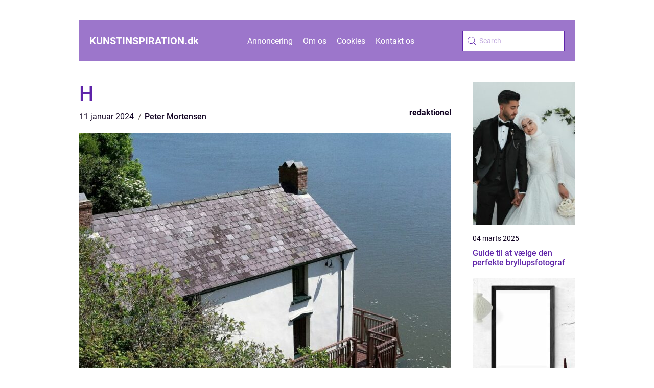

--- FILE ---
content_type: text/html; charset=UTF-8
request_url: https://kunstinspiration.dk/h-10/
body_size: 16393
content:
<!doctype html>
<html lang="da-DK">

<head><meta charset="UTF-8"><script >var _wpmeteor={"rdelay":2000,"elementor-animations":true,"elementor-pp":true,"v":"2.3.10"};if(navigator.userAgent.match(/MSIE|Internet Explorer/i)||navigator.userAgent.match(/Trident\/7\..*?rv:11/i)){var href=document.location.href;if(!href.match(/[?&]wpmeteordisable/)){if(href.indexOf("?")==-1){if(href.indexOf("#")==-1){document.location.href=href+"?wpmeteordisable=1"}else{document.location.href=href.replace("#","?wpmeteordisable=1#")}}else{if(href.indexOf("#")==-1){document.location.href=href+"&wpmeteordisable=1"}else{document.location.href=href.replace("#","&wpmeteordisable=1#")}}}}</script><script >!function(t){var e={};function n(r){if(e[r])return e[r].exports;var o=e[r]={i:r,l:!1,exports:{}};return t[r].call(o.exports,o,o.exports,n),o.l=!0,o.exports}n.m=t,n.c=e,n.d=function(t,e,r){n.o(t,e)||Object.defineProperty(t,e,{enumerable:!0,get:r})},n.r=function(t){"undefined"!=typeof Symbol&&Symbol.toStringTag&&Object.defineProperty(t,Symbol.toStringTag,{value:"Module"}),Object.defineProperty(t,"__esModule",{value:!0})},n.t=function(t,e){if(1&e&&(t=n(t)),8&e)return t;if(4&e&&"object"==typeof t&&t&&t.__esModule)return t;var r=Object.create(null);if(n.r(r),Object.defineProperty(r,"default",{enumerable:!0,value:t}),2&e&&"string"!=typeof t)for(var o in t)n.d(r,o,function(e){return t[e]}.bind(null,o));return r},n.n=function(t){var e=t&&t.__esModule?function(){return t.default}:function(){return t};return n.d(e,"a",e),e},n.o=function(t,e){return Object.prototype.hasOwnProperty.call(t,e)},n.p="/",n(n.s=0)}([function(t,e,n){t.exports=n(1)},function(t,e,n){"use strict";n.r(e);var r=new(function(){function t(){this.l=[]}var e=t.prototype;return e.emit=function(t,e){void 0===e&&(e=null),this.l[t]&&this.l[t].forEach((function(t){return t(e)}))},e.on=function(t,e){var n;(n=this.l)[t]||(n[t]=[]),this.l[t].push(e)},e.off=function(t,e){this.l[t]=(this.l[t]||[]).filter((function(t){return t!==e}))},t}()),o=new Date,i=document,a=function(){function t(){this.known=[]}var e=t.prototype;return e.init=function(){var t,e=this,n=!1,o=function(t){if(!n&&t&&t.fn&&!t.__wpmeteor){var r=function(e){return i.addEventListener("DOMContentLoaded",(function(n){e.bind(i)(t,n)})),this};e.known.push([t,t.fn.ready,t.fn.init.prototype.ready]),t.fn.ready=r,t.fn.init.prototype.ready=r,t.__wpmeteor=!0}return t};window.jQuery&&(t=o(window.jQuery)),Object.defineProperty(window,"jQuery",{get:function(){return t},set:function(e){return t=o(e)}}),r.on("l",(function(){return n=!0}))},e.unmock=function(){this.known.forEach((function(t){var e=t[0],n=t[1],r=t[2];e.fn.ready=n,e.fn.init.prototype.ready=r}))},t}(),c={};!function(t,e){try{var n=Object.defineProperty({},e,{get:function(){c[e]=!0}});t.addEventListener(e,null,n),t.removeEventListener(e,null,n)}catch(t){}}(window,"passive");var u=c,f=window,d=document,s=["mouseover","keydown","touchmove","touchend","wheel"],l=["mouseover","mouseout","touchstart","touchmove","touchend","click"],p="data-wpmeteor-",v=function(){function t(){}return t.prototype.init=function(t){var e=!1,n=!1,o=function t(o){e||(e=!0,s.forEach((function(e){return d.body.removeEventListener(e,t,u)})),clearTimeout(n),location.href.match(/wpmeteornopreload/)||r.emit("pre"),r.emit("fi"))},i=function(t){var e=new MouseEvent("click",{view:t.view,bubbles:!0,cancelable:!0});return Object.defineProperty(e,"target",{writable:!1,value:t.target}),e};t<1e4&&r.on("i",(function(){e||(n=setTimeout(o,t))}));var a=[],c=function(t){t.target&&"dispatchEvent"in t.target&&("click"===t.type?(t.preventDefault(),t.stopPropagation(),a.push(i(t))):"touchmove"!==t.type&&a.push(t),t.target.setAttribute(p+t.type,!0))};r.on("l",(function(){var t;for(l.forEach((function(t){return f.removeEventListener(t,c)}));t=a.shift();){var e=t.target;e.getAttribute(p+"touchstart")&&e.getAttribute(p+"touchend")&&!e.getAttribute(p+"click")?(e.getAttribute(p+"touchmove")||(e.removeAttribute(p+"touchmove"),a.push(i(t))),e.removeAttribute(p+"touchstart"),e.removeAttribute(p+"touchend")):e.removeAttribute(p+t.type),e.dispatchEvent(t)}}));d.addEventListener("DOMContentLoaded",(function t(){s.forEach((function(t){return d.body.addEventListener(t,o,u)})),l.forEach((function(t){return f.addEventListener(t,c)})),d.removeEventListener("DOMContentLoaded",t)}))},t}(),m=document,h=m.createElement("span");h.setAttribute("id","elementor-device-mode"),h.setAttribute("class","elementor-screen-only");var y=window,b=document,g=b.documentElement,w=function(t){return t.getAttribute("class")||""},E=function(t,e){return t.setAttribute("class",e)},L=function(){window.addEventListener("load",(function(){var t=(m.body.appendChild(h),getComputedStyle(h,":after").content.replace(/"/g,"")),e=Math.max(g.clientWidth||0,y.innerWidth||0),n=Math.max(g.clientHeight||0,y.innerHeight||0),o=["_animation_"+t,"animation_"+t,"_animation","_animation","animation"];Array.from(b.querySelectorAll(".elementor-invisible")).forEach((function(t){var i=t.getBoundingClientRect();if(i.top+y.scrollY<=n&&i.left+y.scrollX<e)try{var a=JSON.parse(t.getAttribute("data-settings"));if(a.trigger_source)return;for(var c,u=a._animation_delay||a.animation_delay||0,f=0;f<o.length;f++)if(a[o[f]]){o[f],c=a[o[f]];break}if(c){var d=w(t),s="none"===c?d:d+" animated "+c,l=setTimeout((function(){E(t,s.replace(/\belementor\-invisible\b/,"")),o.forEach((function(t){return delete a[t]})),t.setAttribute("data-settings",JSON.stringify(a))}),u);r.on("fi",(function(){clearTimeout(l),E(t,w(t).replace(new RegExp("\b"+c+"\b"),""))}))}}catch(t){console.error(t)}}))}))},S=document,A="querySelectorAll",O="data-in-mega_smartmenus",_="DOMContentLoaded",j="readystatechange",P="message",k=console.error;!function(t,e,n,i,c,u,f,d,s){var l,p,m=t.constructor.name+"::",h=e.constructor.name+"::",y=function(e,n){n=n||t;for(var r=0;r<this.length;r++)e.call(n,this[r],r,this)};"NodeList"in t&&!NodeList.prototype.forEach&&(NodeList.prototype.forEach=y),"HTMLCollection"in t&&!HTMLCollection.prototype.forEach&&(HTMLCollection.prototype.forEach=y),_wpmeteor["elementor-animations"]&&L(),_wpmeteor["elementor-pp"]&&function(){var t=S.createElement("div");t.innerHTML='<span class="sub-arrow --wp-meteor"><i class="fa" aria-hidden="true"></i></span>';var e=t.firstChild;S.addEventListener("DOMContentLoaded",(function(){Array.from(S[A](".pp-advanced-menu ul")).forEach((function(t){if(!t.getAttribute(O)){(t.getAttribute("class")||"").match(/\bmega\-menu\b/)&&t[A]("ul").forEach((function(t){t.setAttribute(O,!0)}));var n=function(t){for(var e=[];t=t.previousElementSibling;)e.push(t);return e}(t),r=n.filter((function(t){return t})).filter((function(t){return"A"===t.tagName})).pop();if(r||(r=n.map((function(t){return Array.from(t[A]("a"))})).filter((function(t){return t})).flat().pop()),r){var o=e.cloneNode(!0);r.appendChild(o),new MutationObserver((function(t){t.forEach((function(t){t.addedNodes.forEach((function(t){if(1===t.nodeType&&"SPAN"===t.tagName)try{r.removeChild(o)}catch(t){}}))}))})).observe(r,{childList:!0})}}}))}))}();var b,g,w=[],E=[],x={},C=!1,T=!1,M=setTimeout;var N=e[n].bind(e),R=e[i].bind(e),H=t[n].bind(t),D=t[i].bind(t);"undefined"!=typeof EventTarget&&(b=EventTarget.prototype.addEventListener,g=EventTarget.prototype.removeEventListener,N=b.bind(e),R=g.bind(e),H=b.bind(t),D=g.bind(t));var z,q=e.createElement.bind(e),B=e.__proto__.__lookupGetter__("readyState").bind(e);Object.defineProperty(e,"readyState",{get:function(){return z||B()},set:function(t){return z=t}});var Q=function(t){return E.filter((function(e,n){var r=e[0],o=(e[1],e[2]);if(!(t.indexOf(r.type)<0)){o||(o=r.target);try{for(var i=o.constructor.name+"::"+r.type,a=0;a<x[i].length;a++){if(x[i][a])if(!W[i+"::"+n+"::"+a])return!0}}catch(t){}}})).length},W={},I=function(t){E.forEach((function(n,r){var o=n[0],i=n[1],a=n[2];if(!(t.indexOf(o.type)<0)){a||(a=o.target);try{var c=a.constructor.name+"::"+o.type;if((x[c]||[]).length)for(var u=0;u<x[c].length;u++){var f=x[c][u];if(f){var d=c+"::"+r+"::"+u;if(!W[d]){W[d]=!0,e.readyState=i;try{f.hasOwnProperty("prototype")&&f.prototype.constructor!==f?f(o):f.bind(a)(o)}catch(t){k(t,f)}}}}}catch(t){k(t)}}}))};N(_,(function(t){E.push([t,e.readyState,e])})),N(j,(function(t){E.push([t,e.readyState,e])})),H(_,(function(n){E.push([n,e.readyState,t])})),H(d,(function(n){E.push([n,e.readyState,t]),G||I([_,j,P,d])}));var J=function(n){E.push([n,e.readyState,t])};H(P,J),r.on("fi",(function(){T=!0,G=!0,e.readyState="loading",M(X)}));H(d,(function t(){C=!0,T&&!G&&(e.readyState="loading",M(X)),D(d,t)})),(new v).init(_wpmeteor.rdelay);var F=new a;F.init();var G=!1,X=function n(){var o=w.shift();if(o)if(o[c]("data-src"))o.hasAttribute("data-async")?(U(o),M(n)):U(o,n);else if("javascript/blocked"==o.type)U(o),M(n);else if(o.hasAttribute("data-wpmeteor-onload")){var i=o[c]("data-wpmeteor-onload");try{new Function(i).call(o)}catch(t){k(t)}M(n)}else M(n);else if(Q([_,j,P]))I([_,j,P]),M(n);else if(T&&C)if(Q([d,P]))I([d,P]),M(n);else{if(t.RocketLazyLoadScripts)try{RocketLazyLoadScripts.run()}catch(t){k(t)}e.readyState="complete",D(P,J),(x[m+"message"]||[]).forEach((function(t){H(P,t)})),F.unmock(),Z=N,$=R,nt=H,rt=D,G=!1,setTimeout((function(){return r.emit("l")}))}else G=!1},Y=function(t){for(var n=e.createElement("SCRIPT"),r=t.attributes,o=r.length-1;o>=0;o--)n.setAttribute(r[o].name,r[o].value);return n.bypass=!0,n.type=t.hasAttribute("data-wpmeteor-module")?"module":"text/javascript",(t.text||"").match(/^\s*class RocketLazyLoadScripts/)?n.text=t.text.replace(/^\s*class RocketLazyLoadScripts/,"window.RocketLazyLoadScripts=class").replace("RocketLazyLoadScripts.run();",""):n.text=t.text,n[f]("data-wpmeteor-after"),n},K=function(t,e){var n=t.parentNode;n&&n.replaceChild(e,t)},U=function(t,e){if(t[c]("data-src")){var r=Y(t),o=b?b.bind(r):r[n].bind(r);if(e){var i=function(){return M(e)};o(d,i),o(s,i)}r.src=t[c]("data-src"),r[f]("data-src"),K(t,r)}else"javascript/blocked"===t.type?K(t,Y(t)):onLoad&&onLoad()},V=function(t,e){var n=(x[t]||[]).indexOf(e);if(n>=0)return x[t][n]=void 0,!0},Z=function(t,e){if(e&&(t===_||t===j)){var n=h+t;return x[n]=x[n]||[],void x[n].push(e)}for(var r=arguments.length,o=new Array(r>2?r-2:0),i=2;i<r;i++)o[i-2]=arguments[i];return N.apply(void 0,[t,e].concat(o))},$=function(t,e){t===_&&V(h+t,e);return R(t,e)};Object.defineProperties(e,((l={})[n]={get:function(){return Z},set:function(){return Z}},l[i]={get:function(){return $},set:function(){return $}},l)),r.on("pre",(function(){return w.forEach((function(t){var n=t[c]("data-src");if(n){var r=q("link");r.rel="pre"+d,r.as="script",r.href=n,r.crossorigin=!0,e.head.appendChild(r)}}))})),N(_,(function(){e.querySelectorAll("script[data-wpmeteor-after]").forEach((function(t){return w.push(t)}));var t=["link"].map((function(t){return t+"[data-wpmeteor-onload]"})).join(",");e.querySelectorAll(t).forEach((function(t){return w.push(t)}))}));var tt=function(t){if(e.currentScript)try{var n=e.currentScript.parentElement,r=e.currentScript.nextSibling,i=document.createElement("div");i.innerHTML=t,Array.from(i.childNodes).forEach((function(t){"SCRIPT"===t.nodeName?n.insertBefore(Y(t),r):n.insertBefore(t,r)}))}catch(t){console.error(t)}else k((new Date-o)/1e3,"document.currentScript not set",t)},et=function(t){return tt(t+"\n")};Object.defineProperties(e,{write:{get:function(){return tt},set:function(t){return tt=t}},writeln:{get:function(){return et},set:function(t){return et=t}}});var nt=function(t,e){if(e&&(t===d||t===_||t===P)){var n=t===_?h+t:m+t;return x[n]=x[n]||[],void x[n].push(e)}for(var r=arguments.length,o=new Array(r>2?r-2:0),i=2;i<r;i++)o[i-2]=arguments[i];return H.apply(void 0,[t,e].concat(o))},rt=function(t,e){t===d&&V(t===_?h+t:m+t,e);return D(t,e)};Object.defineProperties(t,((p={})[n]={get:function(){return nt},set:function(){return nt}},p[i]={get:function(){return rt},set:function(){return rt}},p));var ot=function(t){var e;return{get:function(){return e},set:function(n){return e&&V(t,n),x[t]=x[t]||[],x[t].push(n),e=n}}},it=ot(m+d);Object.defineProperty(t,"onload",it),N(_,(function(){Object.defineProperty(e.body,"onload",it)})),Object.defineProperty(e,"onreadystatechange",ot(h+j)),Object.defineProperty(t,"onmessage",ot(m+P));var at=1,ct=function(){--at||r.emit("i")};H(d,(function t(){M((function(){e.querySelectorAll("img").forEach((function(t){if(!t.complete&&(t.currentSrc||t.src)&&"lazy"==!(t.loading||"").toLowerCase()||(r=t.getBoundingClientRect(),o=window.innerHeight||document.documentElement.clientHeight,i=window.innerWidth||document.documentElement.clientWidth,r.top>=-1*o*1&&r.left>=-1*i*1&&r.bottom<=2*o&&r.right<=2*i)){var e=new Image;e[n](d,ct),e[n](s,ct),e.src=t.currentSrc||t.src,at++}var r,o,i})),ct()})),D(d,t)}));var ut=Object.defineProperty;Object.defineProperty=function(n,r,o){return n===t&&["jQuery","onload"].indexOf(r)>=0||(n===e||n===e.body)&&["readyState","write"].indexOf(r)>=0?n:ut(n,r,o)},Object.defineProperties=function(t,e){for(var n in e)Object.defineProperty(t,n,e[n]);return t}}(window,document,"addEventListener","removeEventListener","getAttribute",0,"removeAttribute","load","error")}]);
</script>
    
    <meta name="viewport" content="width=device-width, initial-scale=1">

    <link rel="apple-touch-icon" sizes="180x180" href="https://kunstinspiration.dk/wp-content/themes/klikko5_c_04_06_2025/dest/images/favicon.png">
    <link rel="icon" type="image/png" sizes="32x32" href="https://kunstinspiration.dk/wp-content/themes/klikko5_c_04_06_2025/dest/images/favicon.png">
    <link rel="icon" type="image/png" sizes="16x16" href="https://kunstinspiration.dk/wp-content/themes/klikko5_c_04_06_2025/dest/images/favicon.png">

            <title>H</title>
    <meta name='robots' content='index, follow' />
	<style>img:is([sizes="auto" i], [sizes^="auto," i]) { contain-intrinsic-size: 3000px 1500px }</style>
	
	<!-- This site is optimized with the Yoast SEO plugin v25.3.1 - https://yoast.com/wordpress/plugins/seo/ -->
	<title>H.C. Andersen Død: Et Dybdegående Portræt af En Litterær Titan</title>
	<meta name="description" content="Dyk ned i H.C. Andersens død og udforsk hans eftermæle i denne dybdegående artikel. Lær om hans liv, arv og historisk udvikling og opdag vigtige fakta om denne elskede forfatter. Perfekt for kunstelskere og samlere!" />
	<link rel="canonical" href="https://kunstinspiration.dk/h-10/" />
	<meta property="og:locale" content="da_DK" />
	<meta property="og:type" content="article" />
	<meta property="og:title" content="H.C. Andersen Død: Et Dybdegående Portræt af En Litterær Titan" />
	<meta property="og:description" content="Dyk ned i H.C. Andersens død og udforsk hans eftermæle i denne dybdegående artikel. Lær om hans liv, arv og historisk udvikling og opdag vigtige fakta om denne elskede forfatter. Perfekt for kunstelskere og samlere!" />
	<meta property="og:url" content="https://kunstinspiration.dk/h-10/" />
	<meta property="og:site_name" content="En verden af kunst | Gallerier, udstillinger og oplevelser" />
	<meta property="article:published_time" content="2024-01-11T07:33:23+00:00" />
	<meta property="article:modified_time" content="2025-08-18T08:56:03+00:00" />
	<meta property="og:image" content="https://kunstinspiration.dk/wp-content/uploads/2024/01/pixabay-2541797-2.jpeg" />
	<meta property="og:image:width" content="1000" />
	<meta property="og:image:height" content="750" />
	<meta property="og:image:type" content="image/jpeg" />
	<meta name="author" content="Peter Mortensen" />
	<meta name="twitter:card" content="summary_large_image" />
	<script type="application/ld+json" class="yoast-schema-graph">{"@context":"https://schema.org","@graph":[{"@type":"WebPage","@id":"https://kunstinspiration.dk/h-10/","url":"https://kunstinspiration.dk/h-10/","name":"H.C. Andersen Død: Et Dybdegående Portræt af En Litterær Titan","isPartOf":{"@id":"https://kunstinspiration.dk/#website"},"primaryImageOfPage":{"@id":"https://kunstinspiration.dk/h-10/#primaryimage"},"image":{"@id":"https://kunstinspiration.dk/h-10/#primaryimage"},"thumbnailUrl":"https://kunstinspiration.dk/wp-content/uploads/2024/01/pixabay-2541797-2.jpeg","datePublished":"2024-01-11T07:33:23+00:00","dateModified":"2025-08-18T08:56:03+00:00","author":{"@id":"https://kunstinspiration.dk/#/schema/person/1fb9532301ae42654ad1ccc71bb458da"},"description":"Dyk ned i H.C. Andersens død og udforsk hans eftermæle i denne dybdegående artikel. Lær om hans liv, arv og historisk udvikling og opdag vigtige fakta om denne elskede forfatter. Perfekt for kunstelskere og samlere!","breadcrumb":{"@id":"https://kunstinspiration.dk/h-10/#breadcrumb"},"inLanguage":"da-DK","potentialAction":[{"@type":"ReadAction","target":["https://kunstinspiration.dk/h-10/"]}]},{"@type":"ImageObject","inLanguage":"da-DK","@id":"https://kunstinspiration.dk/h-10/#primaryimage","url":"https://kunstinspiration.dk/wp-content/uploads/2024/01/pixabay-2541797-2.jpeg","contentUrl":"https://kunstinspiration.dk/wp-content/uploads/2024/01/pixabay-2541797-2.jpeg","width":1000,"height":750},{"@type":"BreadcrumbList","@id":"https://kunstinspiration.dk/h-10/#breadcrumb","itemListElement":[{"@type":"ListItem","position":1,"name":"Hjem","item":"https://kunstinspiration.dk/"},{"@type":"ListItem","position":2,"name":"H"}]},{"@type":"WebSite","@id":"https://kunstinspiration.dk/#website","url":"https://kunstinspiration.dk/","name":"En verden af kunst | Gallerier, udstillinger og oplevelser","description":"Følg med på bloggen og bliv inspireret til en tur på galleri i det nordjyske, et teaterstykke på Fyn, en stor udstilling i det sjællandske – eller noget helt fjerde.","potentialAction":[{"@type":"SearchAction","target":{"@type":"EntryPoint","urlTemplate":"https://kunstinspiration.dk/?s={search_term_string}"},"query-input":{"@type":"PropertyValueSpecification","valueRequired":true,"valueName":"search_term_string"}}],"inLanguage":"da-DK"},{"@type":"Person","@id":"https://kunstinspiration.dk/#/schema/person/1fb9532301ae42654ad1ccc71bb458da","name":"Peter Mortensen","image":{"@type":"ImageObject","inLanguage":"da-DK","@id":"https://kunstinspiration.dk/#/schema/person/image/","url":"https://secure.gravatar.com/avatar/3533387db6842180ab9026a4bdc4b47c19cc2438cc5a3f31ca5581bc23fd3a1e?s=96&d=mm&r=g","contentUrl":"https://secure.gravatar.com/avatar/3533387db6842180ab9026a4bdc4b47c19cc2438cc5a3f31ca5581bc23fd3a1e?s=96&d=mm&r=g","caption":"Peter Mortensen"},"url":"https://kunstinspiration.dk/author/peter_mortensen/"}]}</script>
	<!-- / Yoast SEO plugin. -->


<script  data-wpmeteor-after="REORDER" type="javascript/blocked">
/* <![CDATA[ */
window._wpemojiSettings = {"baseUrl":"https:\/\/s.w.org\/images\/core\/emoji\/16.0.1\/72x72\/","ext":".png","svgUrl":"https:\/\/s.w.org\/images\/core\/emoji\/16.0.1\/svg\/","svgExt":".svg","source":{"concatemoji":"https:\/\/kunstinspiration.dk\/wp-includes\/js\/wp-emoji-release.min.js?ver=6.8.3"}};
/*! This file is auto-generated */
!function(s,n){var o,i,e;function c(e){try{var t={supportTests:e,timestamp:(new Date).valueOf()};sessionStorage.setItem(o,JSON.stringify(t))}catch(e){}}function p(e,t,n){e.clearRect(0,0,e.canvas.width,e.canvas.height),e.fillText(t,0,0);var t=new Uint32Array(e.getImageData(0,0,e.canvas.width,e.canvas.height).data),a=(e.clearRect(0,0,e.canvas.width,e.canvas.height),e.fillText(n,0,0),new Uint32Array(e.getImageData(0,0,e.canvas.width,e.canvas.height).data));return t.every(function(e,t){return e===a[t]})}function u(e,t){e.clearRect(0,0,e.canvas.width,e.canvas.height),e.fillText(t,0,0);for(var n=e.getImageData(16,16,1,1),a=0;a<n.data.length;a++)if(0!==n.data[a])return!1;return!0}function f(e,t,n,a){switch(t){case"flag":return n(e,"\ud83c\udff3\ufe0f\u200d\u26a7\ufe0f","\ud83c\udff3\ufe0f\u200b\u26a7\ufe0f")?!1:!n(e,"\ud83c\udde8\ud83c\uddf6","\ud83c\udde8\u200b\ud83c\uddf6")&&!n(e,"\ud83c\udff4\udb40\udc67\udb40\udc62\udb40\udc65\udb40\udc6e\udb40\udc67\udb40\udc7f","\ud83c\udff4\u200b\udb40\udc67\u200b\udb40\udc62\u200b\udb40\udc65\u200b\udb40\udc6e\u200b\udb40\udc67\u200b\udb40\udc7f");case"emoji":return!a(e,"\ud83e\udedf")}return!1}function g(e,t,n,a){var r="undefined"!=typeof WorkerGlobalScope&&self instanceof WorkerGlobalScope?new OffscreenCanvas(300,150):s.createElement("canvas"),o=r.getContext("2d",{willReadFrequently:!0}),i=(o.textBaseline="top",o.font="600 32px Arial",{});return e.forEach(function(e){i[e]=t(o,e,n,a)}),i}function t(e){var t=s.createElement("script");t.src=e,t.defer=!0,s.head.appendChild(t)}"undefined"!=typeof Promise&&(o="wpEmojiSettingsSupports",i=["flag","emoji"],n.supports={everything:!0,everythingExceptFlag:!0},e=new Promise(function(e){s.addEventListener("DOMContentLoaded",e,{once:!0})}),new Promise(function(t){var n=function(){try{var e=JSON.parse(sessionStorage.getItem(o));if("object"==typeof e&&"number"==typeof e.timestamp&&(new Date).valueOf()<e.timestamp+604800&&"object"==typeof e.supportTests)return e.supportTests}catch(e){}return null}();if(!n){if("undefined"!=typeof Worker&&"undefined"!=typeof OffscreenCanvas&&"undefined"!=typeof URL&&URL.createObjectURL&&"undefined"!=typeof Blob)try{var e="postMessage("+g.toString()+"("+[JSON.stringify(i),f.toString(),p.toString(),u.toString()].join(",")+"));",a=new Blob([e],{type:"text/javascript"}),r=new Worker(URL.createObjectURL(a),{name:"wpTestEmojiSupports"});return void(r.onmessage=function(e){c(n=e.data),r.terminate(),t(n)})}catch(e){}c(n=g(i,f,p,u))}t(n)}).then(function(e){for(var t in e)n.supports[t]=e[t],n.supports.everything=n.supports.everything&&n.supports[t],"flag"!==t&&(n.supports.everythingExceptFlag=n.supports.everythingExceptFlag&&n.supports[t]);n.supports.everythingExceptFlag=n.supports.everythingExceptFlag&&!n.supports.flag,n.DOMReady=!1,n.readyCallback=function(){n.DOMReady=!0}}).then(function(){return e}).then(function(){var e;n.supports.everything||(n.readyCallback(),(e=n.source||{}).concatemoji?t(e.concatemoji):e.wpemoji&&e.twemoji&&(t(e.twemoji),t(e.wpemoji)))}))}((window,document),window._wpemojiSettings);
/* ]]> */
</script>
<style id='wp-emoji-styles-inline-css' type='text/css'>

	img.wp-smiley, img.emoji {
		display: inline !important;
		border: none !important;
		box-shadow: none !important;
		height: 1em !important;
		width: 1em !important;
		margin: 0 0.07em !important;
		vertical-align: -0.1em !important;
		background: none !important;
		padding: 0 !important;
	}
</style>
<link rel='stylesheet' id='wp-block-library-css' href='https://kunstinspiration.dk/wp-includes/css/dist/block-library/style.min.css?ver=6.8.3' type='text/css' media='all' />
<style id='classic-theme-styles-inline-css' type='text/css'>
/*! This file is auto-generated */
.wp-block-button__link{color:#fff;background-color:#32373c;border-radius:9999px;box-shadow:none;text-decoration:none;padding:calc(.667em + 2px) calc(1.333em + 2px);font-size:1.125em}.wp-block-file__button{background:#32373c;color:#fff;text-decoration:none}
</style>
<style id='global-styles-inline-css' type='text/css'>
:root{--wp--preset--aspect-ratio--square: 1;--wp--preset--aspect-ratio--4-3: 4/3;--wp--preset--aspect-ratio--3-4: 3/4;--wp--preset--aspect-ratio--3-2: 3/2;--wp--preset--aspect-ratio--2-3: 2/3;--wp--preset--aspect-ratio--16-9: 16/9;--wp--preset--aspect-ratio--9-16: 9/16;--wp--preset--color--black: #000000;--wp--preset--color--cyan-bluish-gray: #abb8c3;--wp--preset--color--white: #ffffff;--wp--preset--color--pale-pink: #f78da7;--wp--preset--color--vivid-red: #cf2e2e;--wp--preset--color--luminous-vivid-orange: #ff6900;--wp--preset--color--luminous-vivid-amber: #fcb900;--wp--preset--color--light-green-cyan: #7bdcb5;--wp--preset--color--vivid-green-cyan: #00d084;--wp--preset--color--pale-cyan-blue: #8ed1fc;--wp--preset--color--vivid-cyan-blue: #0693e3;--wp--preset--color--vivid-purple: #9b51e0;--wp--preset--gradient--vivid-cyan-blue-to-vivid-purple: linear-gradient(135deg,rgba(6,147,227,1) 0%,rgb(155,81,224) 100%);--wp--preset--gradient--light-green-cyan-to-vivid-green-cyan: linear-gradient(135deg,rgb(122,220,180) 0%,rgb(0,208,130) 100%);--wp--preset--gradient--luminous-vivid-amber-to-luminous-vivid-orange: linear-gradient(135deg,rgba(252,185,0,1) 0%,rgba(255,105,0,1) 100%);--wp--preset--gradient--luminous-vivid-orange-to-vivid-red: linear-gradient(135deg,rgba(255,105,0,1) 0%,rgb(207,46,46) 100%);--wp--preset--gradient--very-light-gray-to-cyan-bluish-gray: linear-gradient(135deg,rgb(238,238,238) 0%,rgb(169,184,195) 100%);--wp--preset--gradient--cool-to-warm-spectrum: linear-gradient(135deg,rgb(74,234,220) 0%,rgb(151,120,209) 20%,rgb(207,42,186) 40%,rgb(238,44,130) 60%,rgb(251,105,98) 80%,rgb(254,248,76) 100%);--wp--preset--gradient--blush-light-purple: linear-gradient(135deg,rgb(255,206,236) 0%,rgb(152,150,240) 100%);--wp--preset--gradient--blush-bordeaux: linear-gradient(135deg,rgb(254,205,165) 0%,rgb(254,45,45) 50%,rgb(107,0,62) 100%);--wp--preset--gradient--luminous-dusk: linear-gradient(135deg,rgb(255,203,112) 0%,rgb(199,81,192) 50%,rgb(65,88,208) 100%);--wp--preset--gradient--pale-ocean: linear-gradient(135deg,rgb(255,245,203) 0%,rgb(182,227,212) 50%,rgb(51,167,181) 100%);--wp--preset--gradient--electric-grass: linear-gradient(135deg,rgb(202,248,128) 0%,rgb(113,206,126) 100%);--wp--preset--gradient--midnight: linear-gradient(135deg,rgb(2,3,129) 0%,rgb(40,116,252) 100%);--wp--preset--font-size--small: 13px;--wp--preset--font-size--medium: 20px;--wp--preset--font-size--large: 36px;--wp--preset--font-size--x-large: 42px;--wp--preset--spacing--20: 0.44rem;--wp--preset--spacing--30: 0.67rem;--wp--preset--spacing--40: 1rem;--wp--preset--spacing--50: 1.5rem;--wp--preset--spacing--60: 2.25rem;--wp--preset--spacing--70: 3.38rem;--wp--preset--spacing--80: 5.06rem;--wp--preset--shadow--natural: 6px 6px 9px rgba(0, 0, 0, 0.2);--wp--preset--shadow--deep: 12px 12px 50px rgba(0, 0, 0, 0.4);--wp--preset--shadow--sharp: 6px 6px 0px rgba(0, 0, 0, 0.2);--wp--preset--shadow--outlined: 6px 6px 0px -3px rgba(255, 255, 255, 1), 6px 6px rgba(0, 0, 0, 1);--wp--preset--shadow--crisp: 6px 6px 0px rgba(0, 0, 0, 1);}:where(.is-layout-flex){gap: 0.5em;}:where(.is-layout-grid){gap: 0.5em;}body .is-layout-flex{display: flex;}.is-layout-flex{flex-wrap: wrap;align-items: center;}.is-layout-flex > :is(*, div){margin: 0;}body .is-layout-grid{display: grid;}.is-layout-grid > :is(*, div){margin: 0;}:where(.wp-block-columns.is-layout-flex){gap: 2em;}:where(.wp-block-columns.is-layout-grid){gap: 2em;}:where(.wp-block-post-template.is-layout-flex){gap: 1.25em;}:where(.wp-block-post-template.is-layout-grid){gap: 1.25em;}.has-black-color{color: var(--wp--preset--color--black) !important;}.has-cyan-bluish-gray-color{color: var(--wp--preset--color--cyan-bluish-gray) !important;}.has-white-color{color: var(--wp--preset--color--white) !important;}.has-pale-pink-color{color: var(--wp--preset--color--pale-pink) !important;}.has-vivid-red-color{color: var(--wp--preset--color--vivid-red) !important;}.has-luminous-vivid-orange-color{color: var(--wp--preset--color--luminous-vivid-orange) !important;}.has-luminous-vivid-amber-color{color: var(--wp--preset--color--luminous-vivid-amber) !important;}.has-light-green-cyan-color{color: var(--wp--preset--color--light-green-cyan) !important;}.has-vivid-green-cyan-color{color: var(--wp--preset--color--vivid-green-cyan) !important;}.has-pale-cyan-blue-color{color: var(--wp--preset--color--pale-cyan-blue) !important;}.has-vivid-cyan-blue-color{color: var(--wp--preset--color--vivid-cyan-blue) !important;}.has-vivid-purple-color{color: var(--wp--preset--color--vivid-purple) !important;}.has-black-background-color{background-color: var(--wp--preset--color--black) !important;}.has-cyan-bluish-gray-background-color{background-color: var(--wp--preset--color--cyan-bluish-gray) !important;}.has-white-background-color{background-color: var(--wp--preset--color--white) !important;}.has-pale-pink-background-color{background-color: var(--wp--preset--color--pale-pink) !important;}.has-vivid-red-background-color{background-color: var(--wp--preset--color--vivid-red) !important;}.has-luminous-vivid-orange-background-color{background-color: var(--wp--preset--color--luminous-vivid-orange) !important;}.has-luminous-vivid-amber-background-color{background-color: var(--wp--preset--color--luminous-vivid-amber) !important;}.has-light-green-cyan-background-color{background-color: var(--wp--preset--color--light-green-cyan) !important;}.has-vivid-green-cyan-background-color{background-color: var(--wp--preset--color--vivid-green-cyan) !important;}.has-pale-cyan-blue-background-color{background-color: var(--wp--preset--color--pale-cyan-blue) !important;}.has-vivid-cyan-blue-background-color{background-color: var(--wp--preset--color--vivid-cyan-blue) !important;}.has-vivid-purple-background-color{background-color: var(--wp--preset--color--vivid-purple) !important;}.has-black-border-color{border-color: var(--wp--preset--color--black) !important;}.has-cyan-bluish-gray-border-color{border-color: var(--wp--preset--color--cyan-bluish-gray) !important;}.has-white-border-color{border-color: var(--wp--preset--color--white) !important;}.has-pale-pink-border-color{border-color: var(--wp--preset--color--pale-pink) !important;}.has-vivid-red-border-color{border-color: var(--wp--preset--color--vivid-red) !important;}.has-luminous-vivid-orange-border-color{border-color: var(--wp--preset--color--luminous-vivid-orange) !important;}.has-luminous-vivid-amber-border-color{border-color: var(--wp--preset--color--luminous-vivid-amber) !important;}.has-light-green-cyan-border-color{border-color: var(--wp--preset--color--light-green-cyan) !important;}.has-vivid-green-cyan-border-color{border-color: var(--wp--preset--color--vivid-green-cyan) !important;}.has-pale-cyan-blue-border-color{border-color: var(--wp--preset--color--pale-cyan-blue) !important;}.has-vivid-cyan-blue-border-color{border-color: var(--wp--preset--color--vivid-cyan-blue) !important;}.has-vivid-purple-border-color{border-color: var(--wp--preset--color--vivid-purple) !important;}.has-vivid-cyan-blue-to-vivid-purple-gradient-background{background: var(--wp--preset--gradient--vivid-cyan-blue-to-vivid-purple) !important;}.has-light-green-cyan-to-vivid-green-cyan-gradient-background{background: var(--wp--preset--gradient--light-green-cyan-to-vivid-green-cyan) !important;}.has-luminous-vivid-amber-to-luminous-vivid-orange-gradient-background{background: var(--wp--preset--gradient--luminous-vivid-amber-to-luminous-vivid-orange) !important;}.has-luminous-vivid-orange-to-vivid-red-gradient-background{background: var(--wp--preset--gradient--luminous-vivid-orange-to-vivid-red) !important;}.has-very-light-gray-to-cyan-bluish-gray-gradient-background{background: var(--wp--preset--gradient--very-light-gray-to-cyan-bluish-gray) !important;}.has-cool-to-warm-spectrum-gradient-background{background: var(--wp--preset--gradient--cool-to-warm-spectrum) !important;}.has-blush-light-purple-gradient-background{background: var(--wp--preset--gradient--blush-light-purple) !important;}.has-blush-bordeaux-gradient-background{background: var(--wp--preset--gradient--blush-bordeaux) !important;}.has-luminous-dusk-gradient-background{background: var(--wp--preset--gradient--luminous-dusk) !important;}.has-pale-ocean-gradient-background{background: var(--wp--preset--gradient--pale-ocean) !important;}.has-electric-grass-gradient-background{background: var(--wp--preset--gradient--electric-grass) !important;}.has-midnight-gradient-background{background: var(--wp--preset--gradient--midnight) !important;}.has-small-font-size{font-size: var(--wp--preset--font-size--small) !important;}.has-medium-font-size{font-size: var(--wp--preset--font-size--medium) !important;}.has-large-font-size{font-size: var(--wp--preset--font-size--large) !important;}.has-x-large-font-size{font-size: var(--wp--preset--font-size--x-large) !important;}
:where(.wp-block-post-template.is-layout-flex){gap: 1.25em;}:where(.wp-block-post-template.is-layout-grid){gap: 1.25em;}
:where(.wp-block-columns.is-layout-flex){gap: 2em;}:where(.wp-block-columns.is-layout-grid){gap: 2em;}
:root :where(.wp-block-pullquote){font-size: 1.5em;line-height: 1.6;}
</style>
<link rel='stylesheet' id='theme-a-style-css' href='https://kunstinspiration.dk/wp-content/themes/klikko5_c_04_06_2025/style.css?ver=6.8.3' type='text/css' media='all' />
<link rel='stylesheet' id='main-style-css' href='https://kunstinspiration.dk/wp-content/themes/klikko5_c_04_06_2025/dest/css/app.css?ver=6.8.3' type='text/css' media='all' />
<link rel='stylesheet' id='owl-carousel-css' href='https://kunstinspiration.dk/wp-content/themes/klikko5_c_04_06_2025/dest/css/owl.carousel.min.css?ver=1' type='text/css' media='all' />
<script  data-wpmeteor-after="REORDER" type="javascript/blocked" data-src="https://kunstinspiration.dk/wp-includes/js/jquery/jquery.min.js?ver=3.7.1" id="jquery-core-js"></script>
<script  data-wpmeteor-after="REORDER" type="javascript/blocked" data-src="https://kunstinspiration.dk/wp-includes/js/jquery/jquery-migrate.min.js?ver=3.4.1" id="jquery-migrate-js"></script>
<link rel="https://api.w.org/" href="https://kunstinspiration.dk/wp-json/" /><link rel="alternate" title="JSON" type="application/json" href="https://kunstinspiration.dk/wp-json/wp/v2/posts/3510" /><link rel="EditURI" type="application/rsd+xml" title="RSD" href="https://kunstinspiration.dk/xmlrpc.php?rsd" />
<meta name="generator" content="WordPress 6.8.3" />
<link rel='shortlink' href='https://kunstinspiration.dk/?p=3510' />
<link rel="alternate" title="oEmbed (JSON)" type="application/json+oembed" href="https://kunstinspiration.dk/wp-json/oembed/1.0/embed?url=https%3A%2F%2Fkunstinspiration.dk%2Fh-10%2F" />
<link rel="alternate" title="oEmbed (XML)" type="text/xml+oembed" href="https://kunstinspiration.dk/wp-json/oembed/1.0/embed?url=https%3A%2F%2Fkunstinspiration.dk%2Fh-10%2F&#038;format=xml" />

    <script type="application/ld+json">
        {
          "@context": "https://schema.org",
          "@type": "NewsArticle",
          "mainEntityOfPage": {
            "@type": "WebPage",
            "@id": "https://kunstinspiration.dk/h-10/"
          },
          "headline": "H",
          "image": "https://kunstinspiration.dk/wp-content/uploads/2024/01/pixabay-2541797-2.jpeg",
          "datePublished": "2024-01-11T08:33:23+01:00",
          "dateModified":  "2025-08-18T10:56:03+02:00",
          "author": {
            "@type": "Person",
            "name": "Peter Mortensen"
          },
          "publisher": {
             "@type": "Organization",
             "name": "En verden af kunst | Gallerier, udstillinger og oplevelser",
             "logo": {
                "@type": "ImageObject",
                "url": "https://kunstinspiration.dk/wp-content/themes/klikko5_c_04_06_2025/dest/images/favicon.png"
             }
          }
        }


    </script>

    <link rel="icon" href="https://kunstinspiration.dk/wp-content/uploads/2019/10/Fav_ico.png" sizes="32x32" />
<link rel="icon" href="https://kunstinspiration.dk/wp-content/uploads/2019/10/Fav_ico.png" sizes="192x192" />
<link rel="apple-touch-icon" href="https://kunstinspiration.dk/wp-content/uploads/2019/10/Fav_ico.png" />
<meta name="msapplication-TileImage" content="https://kunstinspiration.dk/wp-content/uploads/2019/10/Fav_ico.png" />
</head>

<body class="wp-singular post-template-default single single-post postid-3510 single-format-standard wp-theme-klikko5_c_04_06_2025">
<header class="cb-header-block">
    <div class="cb-mobile-bg"><span></span></div>
    <div class="cb-max-width-content cb-container-fluid">
        <div class="cb-header-block__wrapper">
            <a href="https://kunstinspiration.dk">
                <span class="cb-site-name">
                    kunstinspiration.<span>dk</span>                </span>
            </a>
            <div class="menu-klikko-main-menu-container"><ul id="menu-klikko-main-menu" class="menu"><li id="menu-item-3577" class="menu-item menu-item-type-post_type menu-item-object-page menu-item-3577"><a href="https://kunstinspiration.dk/annoncering/">Annoncering</a></li>
<li id="menu-item-3578" class="menu-item menu-item-type-post_type menu-item-object-page menu-item-3578"><a href="https://kunstinspiration.dk/om-os/">Om os</a></li>
<li id="menu-item-3579" class="menu-item menu-item-type-post_type menu-item-object-page menu-item-privacy-policy menu-item-3579"><a rel="privacy-policy" href="https://kunstinspiration.dk/cookies/">Cookies</a></li>
<li id="menu-item-3580" class="menu-item menu-item-type-post_type menu-item-object-page menu-item-3580"><a href="https://kunstinspiration.dk/kontakt-os/">Kontakt os</a></li>
</ul></div>            <form id="cb-search" class="cb-search-form" method="get" action="https://kunstinspiration.dk/">
                <input class="cb-search-form__input" placeholder="Search" type="search" value="" name="s" id="cb-search-input">
                <input class="cb-search-form__submit" type="submit" value="">
            </form>
            <div class="cb-mobile-items">
                <div class="cb-mobile-items__search"></div>
                <div class="cb-mobile-items__menu"></div>
            </div>
        </div>
    </div>
</header>

<main>
    <div class="cb-top-banner">
        <div id="HeaderWideBanner970" class="cb-banner cb-wide-banner"></div>    </div>
    <div class="cb-main-wrapper">
        <div class="cb-left-banner-block">
            <div id="LeftSidebarScrollBanner300" class="cb-banner"></div>        </div>

    <div class="cb-single-blog">
        <section class="cb-main-content">
            <div class="cb-main-block">
                <div class="cb-hero-content">
                    <h1>H</h1>
                        <div class="cb-card-data">
        
        <div class="cb-card-info">
            <span class="cb-card-date">
                11 januar 2024            </span>
            <span class="cb-card-author">
                <a href="https://kunstinspiration.dk/author/peter_mortensen/">Peter Mortensen</a>            </span>
        </div>

                    <div class="cb-card-categories">
                <a href="https://kunstinspiration.dk/category/redaktionel/" rel="tag">redaktionel</a>            </div>
        
    </div>
                        <div class="cb-main-content__image">
                        <img width="728" height="600" src="https://kunstinspiration.dk/wp-content/uploads/2024/01/pixabay-2541797-2-728x600.jpeg" class="attachment-front-large size-front-large" alt="" decoding="async" fetchpriority="high" />                    </div>
                    <div class="cb-main-content__text">
                        <p>C. Andersen Død: Et Dybdegående Portræt af En Litterær Titan</p>
<p>.C. Andersen, en af Danmarks mest elskede forfattere, efterlod en utrolig arv gennem sine eventyr, romaner og digte. Men hvad skete der, da denne store kunstner lukkede øjnene for sidste gang? I denne artikel vil vi udforske dødsfaldet og de vigtige øjeblikke omkring det, som enhver person med interesse i Andersen bør vide. Vi vil også dykke ned i historien om, hvordan han blev hyldet og husket i årene efter hans bortgang.</p>
<p>Hvem var H.C. Andersen?</p>
<p>Hans Christian Andersen blev født i 1805 i den lille by Odense, hvor han voksede op i fattige kår. Trods hans beskedne baggrund var hans talent for skrivning tydeligt allerede fra en ung alder. Andersen blev kendt for sine eventyr, som gjorde ham berømt både nationalt og internationalt. Derudover skrev og udgav han romaner, digte og rejsebeskrivelser. Hans forfatterskab er præget af en fantastisk og magisk tone, der talte til både børn og voksne.</p>
<h2>H.C. Andersen Død: En Trist Afslutning</h2>
<p>Den tragiske hændelse fandt sted den 4. august, 1875, da H.C. Andersen blev taget af døden i sit hjem i København. Han var 70 år gammel. Den præcise dødsårsag er stadig omgærdet af spekulation, men der er flere teorier omkring det. Nogle hævder, at han led af leverkræft, mens andre mener, at det var en kombination af hjerte- og leverproblemer. Uanset årsagen markerede hans død afslutningen på en æra i dansk litteratur.</p>
<h2>Et Livs Legat: Arven Efter H.C. Andersen</h2>
<p>
                         <picture><source srcset="https://wsnonline.dk/storage/image-gallery-images/pixabay-1723274.webp" type="image/webp"><source srcset="https://wsnonline.dk/storage/image-gallery-images/pixabay-1723274.webp" type="image/jpeg"><img decoding="async" style="max-width: 400px!important; height: auto!important;display: block!important; margin-left: auto!important; margin-right: auto!important;" src="https://wsnonline.dk/storage/image-gallery-images/pixabay-1723274.jpeg" alt="famous writers">
                         </picture></p>
<p>Efter Andersen døde, blev der gjort store anstrengelser for at bevare og fejre hans minde. H.C. Andersen blev begravet på Assistens Kirkegård i København, hvor hans grav tiltrækker mange besøgende. Han blev også behørigt hyldet af kunstnere og forfatterkolleger i både Danmark og udlandet. Monumenter, statuer og mindesmærker blev rejst for at ære ham, og det er stadig muligt at besøge hans fødested i Odense i dag.</p>
<h2>Historisk Udvikling af H.C. Andersen Død</h2>
<p>Efter H.C. Andersens død begyndte hans værker at blive betragtet som uvurderlige skatte. Både i Danmark og internationalt blev der gjort forsøg på at studere og analysere hans arbejde for at fange essensen af hans geni. Hans eventyr blev oversat til et utal af sprog, og de blev populære i hele verden.</p>
<p>I Danmark er hans fødselsdag, den 2. april, blevet fejret som &#8220;Andersen-dag&#8221; siden begyndelsen af det 20. århundrede. Traditionen består stadig den dag i dag, hvor børn og voksne mindes hans bidrag til den danske kultur.</p>
<h2>H.C. Andersen Død: Et Livs Arv</h2>
<p>H.C. Andersen død markerede afslutningen på et utroligt liv fyldt med fantasifulde eventyr og litterære mesterværker. Hans historiske betydning og hans indflydelse på dansk og international kultur kan ikke overvurderes. Uanset om det drejer sig om den magiske &#8220;Den Lille Havfrue&#8221;, det hjertevarme eventyr om &#8220;Den Grimme Ælling&#8221; eller den humoristiske &#8220;Kejserens Nye Klæder&#8221;, vil H.C. Andersens fortryllende fortællinger forblive en del af vores kulturarv og en kilde til inspiration for kunstelskere og samlere.</p>
<p><span style="width:560px;height:315px;display:block;margin:20px auto 40px;" class="fx-youtube-iframe-box"><br />
                                <iframe style="display:block;margin:auto;border: unset;" width="560" height="315" src="https://www.youtube.com/embed/Bpu2wTurWbI"
                                            title="famous writers" frameborder="0"
                                            allow="accelerometer; autoplay; clipboard-write; encrypted-media; gyroscope; picture-in-picture; web-share" allowfullscreen><br />
                                </iframe><br />
                            </span></p>
<h2>Konklusion</h2>
<p>H.C. Andersen Død var et øjeblik af stor sorg og tab for kunstelskere over hele verden. Mens hans bortgang markerede afslutningen på en æra, efterlod han sig en uudslettelig arv i dansk litteratur og global kultur. Hans eventyr, hans ordenes magi og hans historiefortælling vil fortsat fascinere, underholde og bevæge læsere i generationer. Så længe der er mennesker, der er ivrige efter at drømme og fordybe sig i en verden af fantastiske historier, vil H.C. Andersen leve videre.</p>
<div class="schema-faq-wrapper">
<h2 style="text-align: center; margin-bottom: 20px;"><span style="border: 1px solid black; padding: 10px 50px;">FAQ</span><br />
		</h2>
<div itemscope itemtype="https://schema.org/FAQPage" style="border: 1px solid black; padding: 20px;">
<div itemscope itemprop="mainEntity" itemtype="https://schema.org/Question">
<h3><span itemprop="name">Hvad var H.C. Andersens dødsårsag?</span></h3>
<div itemscope itemprop="acceptedAnswer" itemtype="https://schema.org/Answer">
<div itemprop="text">Der er forskellige teorier omkring dødsårsagen, men nogle hævder, at han led af leverkræft, mens andre mener, at det var en kombination af hjerte- og leverproblemer.</div>
</p></div>
</p></div>
<div itemscope itemprop="mainEntity" itemtype="https://schema.org/Question">
<h3><span itemprop="name">Hvor blev H.C. Andersen begravet?</span></h3>
<div itemscope itemprop="acceptedAnswer" itemtype="https://schema.org/Answer">
<div itemprop="text">H.C. Andersen blev begravet på Assistens Kirkegård i København, hvor hans grav tiltrækker mange besøgende.</div>
</p></div>
</p></div>
<div itemscope itemprop="mainEntity" itemtype="https://schema.org/Question">
<h3><span itemprop="name">Hvordan blev H.C. Andersen hyldet efter sin død?</span></h3>
<div itemscope itemprop="acceptedAnswer" itemtype="https://schema.org/Answer">
<div itemprop="text">H.C. Andersen blev hyldet af kunstnere og forfatterkolleger, og der blev rejst monumenter, statuer og mindesmærker til at ære hans minde. </div>
</p></div>
</p></div>
</p></div>
</p></div>
                    </div>
                    
    <div class="cb-section-sitemap">
        <a href="https://kunstinspiration.dk/sitemap/" class="cb-sitemap-title">
            Få læst flere indlæg her        </a>
    </div>

                        <div class="cb-inner-content-banner cb-middle">
    <div id="BodyMiddleWideBanner728" class="cb-banner cb-banner-m"></div>
    <div id="BodyMiddleMobileBanner320" class="cb-banner cb-banner-s"></div>
</div>                </div>
            </div>
            <aside class="cb-sidebar-block">
                
<div class="cb-sidebar-post">
            <div class="cb-sidebar-post__item">
            <a href="https://kunstinspiration.dk/guide-til-at-vaelge-den-perfekte-bryllupsfotograf/" class="cb-post-thumbnail">
                <img width="200" height="281" src="https://kunstinspiration.dk/wp-content/uploads/2025/03/6723df4d72fc5-200x281.jpeg" class="attachment-sidebar-image size-sidebar-image" alt="" decoding="async" />            </a>
            <p class="cb-sidebar-post__item__date">
                04 marts 2025            </p>
            <a href="https://kunstinspiration.dk/guide-til-at-vaelge-den-perfekte-bryllupsfotograf/">
                <h3 class="cb-short-title">Guide til at vælge den perfekte bryllupsfotograf</h3>
            </a>
        </div>
                <div class="cb-sidebar-post__item">
            <a href="https://kunstinspiration.dk/kunstgalleri-nordjylland-et-mekka-for-kunstelskere-i-danmarks-top/" class="cb-post-thumbnail">
                <img width="200" height="281" src="https://kunstinspiration.dk/wp-content/uploads/2024/08/pixabay-2899097-200x281.jpeg" class="attachment-sidebar-image size-sidebar-image" alt="" decoding="async" />            </a>
            <p class="cb-sidebar-post__item__date">
                13 august 2024            </p>
            <a href="https://kunstinspiration.dk/kunstgalleri-nordjylland-et-mekka-for-kunstelskere-i-danmarks-top/">
                <h3 class="cb-short-title">Kunstgalleri Nordjylland: Et Mekka for Kunstelskere i Danmarks Top</h3>
            </a>
        </div>
                <div class="cb-sidebar-banner-block">
            <div id="SidebarSquareBanner200" class="cb-banner cb-sidebar-banner"></div>        </div>
            <div class="cb-sidebar-post__item">
            <a href="https://kunstinspiration.dk/skab-personlige-vaegdekorationer-med-de-rigtige-rammer/" class="cb-post-thumbnail">
                <img width="200" height="281" src="https://kunstinspiration.dk/wp-content/uploads/2024/06/pixabay-95211-200x281.jpeg" class="attachment-sidebar-image size-sidebar-image" alt="" decoding="async" />            </a>
            <p class="cb-sidebar-post__item__date">
                04 juni 2024            </p>
            <a href="https://kunstinspiration.dk/skab-personlige-vaegdekorationer-med-de-rigtige-rammer/">
                <h3 class="cb-short-title">Skab Personlige Vægdekorationer med de Rigtige Rammer</h3>
            </a>
        </div>
                <div class="cb-sidebar-post__item">
            <a href="https://kunstinspiration.dk/alfabet-plakater-en-stilfuld-og-laererig-tilfoejelse-til-hver-vaeg/" class="cb-post-thumbnail">
                <img width="200" height="281" src="https://kunstinspiration.dk/wp-content/uploads/2024/03/FFZjSpUwc_I-200x281.jpeg" class="attachment-sidebar-image size-sidebar-image" alt="" decoding="async" />            </a>
            <p class="cb-sidebar-post__item__date">
                06 marts 2024            </p>
            <a href="https://kunstinspiration.dk/alfabet-plakater-en-stilfuld-og-laererig-tilfoejelse-til-hver-vaeg/">
                <h3 class="cb-short-title">Alfabet plakater: En stilfuld og lærerig tilføjelse til hver væg</h3>
            </a>
        </div>
                <div class="cb-sidebar-post__item">
            <a href="https://kunstinspiration.dk/klaus-rifbjerg-boeger-en-dybdegaaende-kig-paa-forfatterens-litteraere-skatte/" class="cb-post-thumbnail">
                <img width="200" height="281" src="https://kunstinspiration.dk/wp-content/uploads/2024/01/pixabay-4584836-3-200x281.jpeg" class="attachment-sidebar-image size-sidebar-image" alt="" decoding="async" />            </a>
            <p class="cb-sidebar-post__item__date">
                18 januar 2024            </p>
            <a href="https://kunstinspiration.dk/klaus-rifbjerg-boeger-en-dybdegaaende-kig-paa-forfatterens-litteraere-skatte/">
                <h3 class="cb-short-title">Klaus Rifbjerg Bøger: En Dybdegående Kig På Forfatterens Litterære Skatte</h3>
            </a>
        </div>
                <div class="cb-sidebar-post__item">
            <a href="https://kunstinspiration.dk/jeppe-aakjaer-sange-en-hyldest-til-den-danske-kultur/" class="cb-post-thumbnail">
                <img width="200" height="281" src="https://kunstinspiration.dk/wp-content/uploads/2024/01/pixabay-2541797-3-200x281.jpeg" class="attachment-sidebar-image size-sidebar-image" alt="" decoding="async" />            </a>
            <p class="cb-sidebar-post__item__date">
                18 januar 2024            </p>
            <a href="https://kunstinspiration.dk/jeppe-aakjaer-sange-en-hyldest-til-den-danske-kultur/">
                <h3 class="cb-short-title">Jeppe Aakjær Sange - En hyldest til den danske kultur</h3>
            </a>
        </div>
                <div class="cb-sidebar-post__item">
            <a href="https://kunstinspiration.dk/peter-hoeeg-boeger-en-dybdegaaende-praesentation-af-forfatterskabet-og-dets-udvikling-gennem-tiden/" class="cb-post-thumbnail">
                <img width="200" height="281" src="https://kunstinspiration.dk/wp-content/uploads/2024/01/pixabay-3571776-3-200x281.png" class="attachment-sidebar-image size-sidebar-image" alt="" decoding="async" />            </a>
            <p class="cb-sidebar-post__item__date">
                18 januar 2024            </p>
            <a href="https://kunstinspiration.dk/peter-hoeeg-boeger-en-dybdegaaende-praesentation-af-forfatterskabet-og-dets-udvikling-gennem-tiden/">
                <h3 class="cb-short-title">Peter Høeg Bøger: En dybdegående præsentation af forfatterskabet og dets udvikling gennem tiden</h3>
            </a>
        </div>
                <div class="cb-sidebar-post__item">
            <a href="https://kunstinspiration.dk/gustav-wied-books-a-deep-dive-into-the-world-of-gustav-wieds-literary-works/" class="cb-post-thumbnail">
                <img width="200" height="281" src="https://kunstinspiration.dk/wp-content/uploads/2024/01/pixabay-4584836-2-200x281.jpeg" class="attachment-sidebar-image size-sidebar-image" alt="" decoding="async" />            </a>
            <p class="cb-sidebar-post__item__date">
                17 januar 2024            </p>
            <a href="https://kunstinspiration.dk/gustav-wied-books-a-deep-dive-into-the-world-of-gustav-wieds-literary-works/">
                <h3 class="cb-short-title">Gustav Wied Books: A Deep Dive into the World of Gustav Wieds Literary Works</h3>
            </a>
        </div>
                <div class="cb-sidebar-post__item">
            <a href="https://kunstinspiration.dk/jens-christian-groendahl-er-en-anerkendt-dansk-forfatter-der-har-skrevet-en-lang-raekke-boeger-inden-for-forskellige-genrer/" class="cb-post-thumbnail">
                <img width="200" height="281" src="https://kunstinspiration.dk/wp-content/uploads/2024/01/pixabay-1261572-5-200x281.jpeg" class="attachment-sidebar-image size-sidebar-image" alt="" decoding="async" />            </a>
            <p class="cb-sidebar-post__item__date">
                17 januar 2024            </p>
            <a href="https://kunstinspiration.dk/jens-christian-groendahl-er-en-anerkendt-dansk-forfatter-der-har-skrevet-en-lang-raekke-boeger-inden-for-forskellige-genrer/">
                <h3 class="cb-short-title">Jens Christian Grøndahl er en anerkendt dansk forfatter, der har skrevet en lang række bøger inden for forskellige genrer</h3>
            </a>
        </div>
                <div class="cb-sidebar-post__item">
            <a href="https://kunstinspiration.dk/gustav-wied-en-dybdegaaende-analyse-af-hans-skuespil/" class="cb-post-thumbnail">
                <img width="200" height="281" src="https://kunstinspiration.dk/wp-content/uploads/2024/01/pixabay-8009384-3-200x281.jpeg" class="attachment-sidebar-image size-sidebar-image" alt="" decoding="async" />            </a>
            <p class="cb-sidebar-post__item__date">
                17 januar 2024            </p>
            <a href="https://kunstinspiration.dk/gustav-wied-en-dybdegaaende-analyse-af-hans-skuespil/">
                <h3 class="cb-short-title">Gustav Wied - En dybdegående analyse af hans skuespil</h3>
            </a>
        </div>
                <div class="cb-sidebar-post__item">
            <a href="https://kunstinspiration.dk/johannes-v-4/" class="cb-post-thumbnail">
                <img width="200" height="281" src="https://kunstinspiration.dk/wp-content/uploads/2024/01/pixabay-8009384-2-200x281.jpeg" class="attachment-sidebar-image size-sidebar-image" alt="" decoding="async" />            </a>
            <p class="cb-sidebar-post__item__date">
                16 januar 2024            </p>
            <a href="https://kunstinspiration.dk/johannes-v-4/">
                <h3 class="cb-short-title">Johannes V</h3>
            </a>
        </div>
                <div class="cb-sidebar-post__item">
            <a href="https://kunstinspiration.dk/interferens-johannes-v/" class="cb-post-thumbnail">
                <img width="200" height="281" src="https://kunstinspiration.dk/wp-content/uploads/2024/01/pixabay-8050347-5-200x281.jpeg" class="attachment-sidebar-image size-sidebar-image" alt="" decoding="async" />            </a>
            <p class="cb-sidebar-post__item__date">
                16 januar 2024            </p>
            <a href="https://kunstinspiration.dk/interferens-johannes-v/">
                <h3 class="cb-short-title">Interferens Johannes V</h3>
            </a>
        </div>
        </div>
            </aside>
        </section>
        
    <h2 class="cb-more-news">
        Flere Nyheder    </h2>

                        <div class="cb-last-posts">
                                    <div class="cb-main-block__item">
                        
<div class="cb-main-block__item__image">
        <a href="https://kunstinspiration.dk/guide-til-at-vaelge-den-perfekte-bryllupsfotograf/" class="cb-post-thumbnail">
        <img width="348" height="349" src="https://kunstinspiration.dk/wp-content/uploads/2025/03/6723df4d72fc5-348x349.jpeg" class="attachment-vertical-image size-vertical-image" alt="" decoding="async" srcset="https://kunstinspiration.dk/wp-content/uploads/2025/03/6723df4d72fc5-348x349.jpeg 348w, https://kunstinspiration.dk/wp-content/uploads/2025/03/6723df4d72fc5-160x160.jpeg 160w" sizes="(max-width: 348px) 100vw, 348px" />    </a>
    </div>
<div class="cb-main-block__item__info">
    <a href="https://kunstinspiration.dk/guide-til-at-vaelge-den-perfekte-bryllupsfotograf/">
        <h3 class="cb-short-title">Guide til at vælge den perfekte bryllupsfotograf</h3>
    </a>
        <div class="cb-card-data">
        
        <div class="cb-card-info">
            <span class="cb-card-date">
                04 marts 2025            </span>
            <span class="cb-card-author">
                <a href="https://kunstinspiration.dk/author/sara_henriksen/">Sara Henriksen</a>            </span>
        </div>

                    <div class="cb-card-categories">
                <a href="https://kunstinspiration.dk/category/redaktionel/" rel="tag">redaktionel</a>            </div>
        
    </div>
        <a href="https://kunstinspiration.dk/guide-til-at-vaelge-den-perfekte-bryllupsfotograf/">
        <p class="cb-short-snippet">Jensen: Et Måtte Værk af Betydning Introduktion til . Jensen Interferens Johannes V. Jensen (1915) er en essentiel litterær og kunstnerisk komposition skabt af den danske nobelpristager Johannes V. Je...</p>
    </a>
</div>
                    </div>
                                    <div class="cb-main-block__item">
                        
<div class="cb-main-block__item__image">
        <a href="https://kunstinspiration.dk/kunstgalleri-nordjylland-et-mekka-for-kunstelskere-i-danmarks-top/" class="cb-post-thumbnail">
        <img width="348" height="349" src="https://kunstinspiration.dk/wp-content/uploads/2024/08/pixabay-2899097-348x349.jpeg" class="attachment-vertical-image size-vertical-image" alt="" decoding="async" srcset="https://kunstinspiration.dk/wp-content/uploads/2024/08/pixabay-2899097-348x349.jpeg 348w, https://kunstinspiration.dk/wp-content/uploads/2024/08/pixabay-2899097-160x160.jpeg 160w" sizes="(max-width: 348px) 100vw, 348px" />    </a>
    </div>
<div class="cb-main-block__item__info">
    <a href="https://kunstinspiration.dk/kunstgalleri-nordjylland-et-mekka-for-kunstelskere-i-danmarks-top/">
        <h3 class="cb-short-title">Kunstgalleri Nordjylland: Et Mekka for Kunstelskere i Danmarks Top</h3>
    </a>
        <div class="cb-card-data">
        
        <div class="cb-card-info">
            <span class="cb-card-date">
                13 august 2024            </span>
            <span class="cb-card-author">
                <a href="https://kunstinspiration.dk/author/stine_berg/">Stine Berg</a>            </span>
        </div>

                    <div class="cb-card-categories">
                <a href="https://kunstinspiration.dk/category/redaktionel/" rel="tag">redaktionel</a>            </div>
        
    </div>
        <a href="https://kunstinspiration.dk/kunstgalleri-nordjylland-et-mekka-for-kunstelskere-i-danmarks-top/">
        <p class="cb-short-snippet">Jensen: Et Måtte Værk af Betydning Introduktion til . Jensen Interferens Johannes V. Jensen (1915) er en essentiel litterær og kunstnerisk komposition skabt af den danske nobelpristager Johannes V. Je...</p>
    </a>
</div>
                    </div>
                                    <div class="cb-main-block__item">
                        
<div class="cb-main-block__item__image">
        <a href="https://kunstinspiration.dk/skab-personlige-vaegdekorationer-med-de-rigtige-rammer/" class="cb-post-thumbnail">
        <img width="348" height="349" src="https://kunstinspiration.dk/wp-content/uploads/2024/06/pixabay-95211-348x349.jpeg" class="attachment-vertical-image size-vertical-image" alt="" decoding="async" srcset="https://kunstinspiration.dk/wp-content/uploads/2024/06/pixabay-95211-348x349.jpeg 348w, https://kunstinspiration.dk/wp-content/uploads/2024/06/pixabay-95211-160x160.jpeg 160w" sizes="(max-width: 348px) 100vw, 348px" />    </a>
    </div>
<div class="cb-main-block__item__info">
    <a href="https://kunstinspiration.dk/skab-personlige-vaegdekorationer-med-de-rigtige-rammer/">
        <h3 class="cb-short-title">Skab Personlige Vægdekorationer med de Rigtige Rammer</h3>
    </a>
        <div class="cb-card-data">
        
        <div class="cb-card-info">
            <span class="cb-card-date">
                04 juni 2024            </span>
            <span class="cb-card-author">
                <a href="https://kunstinspiration.dk/author/sara_henriksen/">Sara Henriksen</a>            </span>
        </div>

                    <div class="cb-card-categories">
                <a href="https://kunstinspiration.dk/category/redaktionel/" rel="tag">redaktionel</a>            </div>
        
    </div>
        <a href="https://kunstinspiration.dk/skab-personlige-vaegdekorationer-med-de-rigtige-rammer/">
        <p class="cb-short-snippet">Jensen: Et Måtte Værk af Betydning Introduktion til . Jensen Interferens Johannes V. Jensen (1915) er en essentiel litterær og kunstnerisk komposition skabt af den danske nobelpristager Johannes V. Je...</p>
    </a>
</div>
                    </div>
                            </div>
                <div class="cb-inner-content-banner cb-bottom">
    <div id="BodyBottomWideBanner970" class="cb-banner-l"></div>
    <div id="BodyBottomWideBanner728" class="cb-banner-m"></div>
    <div id="BodyBottomMobileBanner320" class="cb-banner-s"></div>
</div>        <div class="cb-recent-block">
            <div class="cb-recent-block__wrapper">
                        <div class="cb-recent-block__wrapper__item">
                    <a href="https://kunstinspiration.dk/alfabet-plakater-en-stilfuld-og-laererig-tilfoejelse-til-hver-vaeg/" class="cb-post-thumbnail">
        <img width="140" height="102" src="https://kunstinspiration.dk/wp-content/uploads/2024/03/FFZjSpUwc_I-140x102.jpeg" class="attachment-recent-image size-recent-image" alt="" decoding="async" />    </a>
                    <div class="cb-recent-block__wrapper__item__info">
                    <p class="cb-recent-block__wrapper__item__date">
                        06 marts 2024                    </p>
                    <a href="https://kunstinspiration.dk/alfabet-plakater-en-stilfuld-og-laererig-tilfoejelse-til-hver-vaeg/">
                        <h3 class="cb-short-title">Alfabet plakater: En stilfuld og lærerig tilføjelse til hver væg</h3>
                    </a>
                </div>
            </div>
                    <div class="cb-recent-block__wrapper__item">
                    <a href="https://kunstinspiration.dk/klaus-rifbjerg-boeger-en-dybdegaaende-kig-paa-forfatterens-litteraere-skatte/" class="cb-post-thumbnail">
        <img width="140" height="102" src="https://kunstinspiration.dk/wp-content/uploads/2024/01/pixabay-4584836-3-140x102.jpeg" class="attachment-recent-image size-recent-image" alt="" decoding="async" />    </a>
                    <div class="cb-recent-block__wrapper__item__info">
                    <p class="cb-recent-block__wrapper__item__date">
                        18 januar 2024                    </p>
                    <a href="https://kunstinspiration.dk/klaus-rifbjerg-boeger-en-dybdegaaende-kig-paa-forfatterens-litteraere-skatte/">
                        <h3 class="cb-short-title">Klaus Rifbjerg Bøger: En Dybdegående Kig På Forfatterens Litterære Skatte</h3>
                    </a>
                </div>
            </div>
                    <div class="cb-recent-block__wrapper__item">
                    <a href="https://kunstinspiration.dk/jeppe-aakjaer-sange-en-hyldest-til-den-danske-kultur/" class="cb-post-thumbnail">
        <img width="140" height="102" src="https://kunstinspiration.dk/wp-content/uploads/2024/01/pixabay-2541797-3-140x102.jpeg" class="attachment-recent-image size-recent-image" alt="" decoding="async" />    </a>
                    <div class="cb-recent-block__wrapper__item__info">
                    <p class="cb-recent-block__wrapper__item__date">
                        18 januar 2024                    </p>
                    <a href="https://kunstinspiration.dk/jeppe-aakjaer-sange-en-hyldest-til-den-danske-kultur/">
                        <h3 class="cb-short-title">Jeppe Aakjær Sange - En hyldest til den danske kultur</h3>
                    </a>
                </div>
            </div>
                    <div class="cb-recent-block__wrapper__item">
                    <a href="https://kunstinspiration.dk/peter-hoeeg-boeger-en-dybdegaaende-praesentation-af-forfatterskabet-og-dets-udvikling-gennem-tiden/" class="cb-post-thumbnail">
        <img width="140" height="102" src="https://kunstinspiration.dk/wp-content/uploads/2024/01/pixabay-3571776-3-140x102.png" class="attachment-recent-image size-recent-image" alt="" decoding="async" />    </a>
                    <div class="cb-recent-block__wrapper__item__info">
                    <p class="cb-recent-block__wrapper__item__date">
                        18 januar 2024                    </p>
                    <a href="https://kunstinspiration.dk/peter-hoeeg-boeger-en-dybdegaaende-praesentation-af-forfatterskabet-og-dets-udvikling-gennem-tiden/">
                        <h3 class="cb-short-title">Peter Høeg Bøger: En dybdegående præsentation af forfatterskabet og dets udvikling gennem tiden</h3>
                    </a>
                </div>
            </div>
                    <div class="cb-recent-block__wrapper__item">
                    <a href="https://kunstinspiration.dk/gustav-wied-books-a-deep-dive-into-the-world-of-gustav-wieds-literary-works/" class="cb-post-thumbnail">
        <img width="140" height="102" src="https://kunstinspiration.dk/wp-content/uploads/2024/01/pixabay-4584836-2-140x102.jpeg" class="attachment-recent-image size-recent-image" alt="" decoding="async" />    </a>
                    <div class="cb-recent-block__wrapper__item__info">
                    <p class="cb-recent-block__wrapper__item__date">
                        17 januar 2024                    </p>
                    <a href="https://kunstinspiration.dk/gustav-wied-books-a-deep-dive-into-the-world-of-gustav-wieds-literary-works/">
                        <h3 class="cb-short-title">Gustav Wied Books: A Deep Dive into the World of Gustav Wieds Literary Works</h3>
                    </a>
                </div>
            </div>
                    <div class="cb-recent-block__wrapper__item">
                    <a href="https://kunstinspiration.dk/jens-christian-groendahl-er-en-anerkendt-dansk-forfatter-der-har-skrevet-en-lang-raekke-boeger-inden-for-forskellige-genrer/" class="cb-post-thumbnail">
        <img width="140" height="102" src="https://kunstinspiration.dk/wp-content/uploads/2024/01/pixabay-1261572-5-140x102.jpeg" class="attachment-recent-image size-recent-image" alt="" decoding="async" />    </a>
                    <div class="cb-recent-block__wrapper__item__info">
                    <p class="cb-recent-block__wrapper__item__date">
                        17 januar 2024                    </p>
                    <a href="https://kunstinspiration.dk/jens-christian-groendahl-er-en-anerkendt-dansk-forfatter-der-har-skrevet-en-lang-raekke-boeger-inden-for-forskellige-genrer/">
                        <h3 class="cb-short-title">Jens Christian Grøndahl er en anerkendt dansk forfatter, der har skrevet en lang række bøger inden f...</h3>
                    </a>
                </div>
            </div>
                    <div class="cb-recent-block__wrapper__item">
                    <a href="https://kunstinspiration.dk/gustav-wied-en-dybdegaaende-analyse-af-hans-skuespil/" class="cb-post-thumbnail">
        <img width="140" height="102" src="https://kunstinspiration.dk/wp-content/uploads/2024/01/pixabay-8009384-3-140x102.jpeg" class="attachment-recent-image size-recent-image" alt="" decoding="async" />    </a>
                    <div class="cb-recent-block__wrapper__item__info">
                    <p class="cb-recent-block__wrapper__item__date">
                        17 januar 2024                    </p>
                    <a href="https://kunstinspiration.dk/gustav-wied-en-dybdegaaende-analyse-af-hans-skuespil/">
                        <h3 class="cb-short-title">Gustav Wied - En dybdegående analyse af hans skuespil</h3>
                    </a>
                </div>
            </div>
                    <div class="cb-recent-block__wrapper__item">
                    <a href="https://kunstinspiration.dk/johannes-v-4/" class="cb-post-thumbnail">
        <img width="140" height="102" src="https://kunstinspiration.dk/wp-content/uploads/2024/01/pixabay-8009384-2-140x102.jpeg" class="attachment-recent-image size-recent-image" alt="" decoding="async" />    </a>
                    <div class="cb-recent-block__wrapper__item__info">
                    <p class="cb-recent-block__wrapper__item__date">
                        16 januar 2024                    </p>
                    <a href="https://kunstinspiration.dk/johannes-v-4/">
                        <h3 class="cb-short-title">Johannes V</h3>
                    </a>
                </div>
            </div>
                    <div class="cb-recent-block__wrapper__item">
                    <a href="https://kunstinspiration.dk/interferens-johannes-v/" class="cb-post-thumbnail">
        <img width="140" height="102" src="https://kunstinspiration.dk/wp-content/uploads/2024/01/pixabay-8050347-5-140x102.jpeg" class="attachment-recent-image size-recent-image" alt="" decoding="async" />    </a>
                    <div class="cb-recent-block__wrapper__item__info">
                    <p class="cb-recent-block__wrapper__item__date">
                        16 januar 2024                    </p>
                    <a href="https://kunstinspiration.dk/interferens-johannes-v/">
                        <h3 class="cb-short-title">Interferens Johannes V</h3>
                    </a>
                </div>
            </div>
            </div>
        </div>
    </div>

<div class="cb-right-banner-block">
    <div id="RightSidebarScrollBanner300" class="cb-banner"></div></div>
</div>
</main>
<footer class="cb-site-footer">
    <div class="cb-max-width-content cb-container-fluid">
        <div class="cb-site-footer__wrapper">
            <div class="cb-site-footer__wrapper__address">
                <h4>
                    Adresse                </h4>
                <img class="cb-contact-image-footer" src="https://kunstinspiration.dk/wp-content/themes/klikko5_c_04_06_2025/dest/images/contact_image_footer.svg">

                                    <p>web:
                        <a href="https://www.klikko.dk/" target="_blank" class="cb-ext-link">
                            www.klikko.dk
                        </a>
                    </p>
                            </div>
            <div>
                <h4>
                    Menu                </h4>
                <div class="menu-klikko-footer-menu-container"><ul id="menu-klikko-footer-menu" class="menu"><li id="menu-item-3581" class="menu-item menu-item-type-post_type menu-item-object-page menu-item-3581"><a href="https://kunstinspiration.dk/annoncering/">Annoncering</a></li>
<li id="menu-item-3582" class="menu-item menu-item-type-post_type menu-item-object-page menu-item-3582"><a href="https://kunstinspiration.dk/om-os/">Om os</a></li>
<li id="menu-item-3583" class="menu-item menu-item-type-post_type menu-item-object-page menu-item-privacy-policy menu-item-3583"><a rel="privacy-policy" href="https://kunstinspiration.dk/cookies/">Cookies</a></li>
<li id="menu-item-3584" class="menu-item menu-item-type-post_type menu-item-object-page menu-item-3584"><a href="https://kunstinspiration.dk/kontakt-os/">Kontakt os</a></li>
<li id="menu-item-3585" class="menu-item menu-item-type-post_type menu-item-object-page menu-item-3585"><a href="https://kunstinspiration.dk/sitemap/">Sitemap</a></li>
</ul></div>            </div>
        </div>
    </div>
</footer>

<div id="cb-cookie-notice" class="cb-cookie-notice">
    <div class="cb-cookie-notice-container">
        <span id="cb-cn-notice-text" class="cb-cn-text-container">
           På vores website bruges cookies til at huske dine indstillinger, statistik og personalisering af indhold og annoncer. Denne information deles med tredjepart. Ved fortsat brug af websiden godkender du cookiepolitikken.        </span>
        <div id="cb-cn-notice-buttons">
            <span id="cb-cn-accept-cookie" class="cb-cn-button cn-accept-cookie" data-cookie-set="accept">
                Ok            </span>
            <a href="https://kunstinspiration.dk/cookies/" class="cb-cn-button cb-cn-more-info" target="_blank">
                Privatlivspolitik            </a>
            <span id="cb-cn-close-notice" class="cb-cn-close-icon" data-cookie-set="accept"></span>
        </div>
    </div>
</div>

<script type="speculationrules">
{"prefetch":[{"source":"document","where":{"and":[{"href_matches":"\/*"},{"not":{"href_matches":["\/wp-*.php","\/wp-admin\/*","\/wp-content\/uploads\/*","\/wp-content\/*","\/wp-content\/plugins\/*","\/wp-content\/themes\/klikko5_c_04_06_2025\/*","\/*\\?(.+)"]}},{"not":{"selector_matches":"a[rel~=\"nofollow\"]"}},{"not":{"selector_matches":".no-prefetch, .no-prefetch a"}}]},"eagerness":"conservative"}]}
</script>
<script  data-wpmeteor-after="REORDER" type="javascript/blocked" id="theme-a-main-script-js-extra">
/* <![CDATA[ */
var klikko_ajax = {"url":"https:\/\/kunstinspiration.dk\/wp-admin\/admin-ajax.php","theme_uri":"https:\/\/kunstinspiration.dk\/wp-content\/themes\/klikko5_c_04_06_2025"};
/* ]]> */
</script>
<script  data-wpmeteor-after="REORDER" type="javascript/blocked" data-src="https://kunstinspiration.dk/wp-content/themes/klikko5_c_04_06_2025/dest/js/app.js?ver=1766310264" id="theme-a-main-script-js"></script>
<script  data-wpmeteor-after="REORDER" type="javascript/blocked" data-src="https://kunstinspiration.dk/wp-content/themes/klikko5_c_04_06_2025/dest/js/lib/owl.carousel.min.js?ver=1" id="theme-a-owl-js"></script>

<script  data-wpmeteor-after="REORDER" type="javascript/blocked" data-src="//banners.wsnonline.dk/aHR0cHM6Ly9rdW5zdGluc3BpcmF0aW9uLmRr/script/"
></script>

</body>
</html>


--- FILE ---
content_type: text/css
request_url: https://kunstinspiration.dk/wp-content/themes/klikko5_c_04_06_2025/style.css?ver=6.8.3
body_size: -21
content:
/*
Theme Name: Klikko 5c
Theme URI:
Author: Flexi IT
Version: 1.0.0
Text Domain: Klikko
 */


--- FILE ---
content_type: text/css
request_url: https://kunstinspiration.dk/wp-content/themes/klikko5_c_04_06_2025/dest/css/app.css?ver=6.8.3
body_size: 6011
content:
/*! normalize-scss | MIT/GPLv2 License | bit.ly/normalize-scss */html{line-height:1.15;-ms-text-size-adjust:100%;-webkit-text-size-adjust:100%}article,aside,details,figcaption,figure,footer,header,menu,nav,section{display:block}h1{font-size:2em}figure{margin:1em 40px}hr{box-sizing:content-box;height:0;overflow:visible}code,kbd,pre,samp{font-family:monospace,monospace;font-size:1em}a{background-color:transparent;-webkit-text-decoration-skip:objects;text-decoration:none;color:#120423}abbr[title]{border-bottom:none;text-decoration:underline;-webkit-text-decoration:underline dotted;text-decoration:underline dotted}b,strong{font-weight:bolder}dfn{font-style:italic}mark{background-color:#ff0;color:#000}small{font-size:80%}sub,sup{font-size:75%;line-height:0;position:relative;vertical-align:baseline}sub{bottom:-.25em}sup{top:-.5em}audio,canvas,video{display:inline-block}audio:not([controls]){display:none;height:0}img{border-style:none;max-width:100%;height:auto}svg:not(:root){overflow:hidden}button,input,optgroup,select,textarea{font-family:sans-serif;font-size:100%;line-height:1.15;margin:0}button{overflow:visible}button,select{text-transform:none}[type=reset],[type=submit],button,html [type=button]{-webkit-appearance:button}[type=button]::-moz-focus-inner,[type=reset]::-moz-focus-inner,[type=submit]::-moz-focus-inner,button::-moz-focus-inner{border-style:none;padding:0}[type=button]:-moz-focusring,[type=reset]:-moz-focusring,[type=submit]:-moz-focusring,button:-moz-focusring{outline:ButtonText dotted 1px}input{overflow:visible;outline:0}[type=checkbox],[type=radio]{box-sizing:border-box;padding:0}[type=number]::-webkit-inner-spin-button,[type=number]::-webkit-outer-spin-button{height:auto}[type=search]{-webkit-appearance:textfield;outline-offset:-2px}[type=search]::-webkit-search-cancel-button,[type=search]::-webkit-search-decoration{-webkit-appearance:none}::-webkit-file-upload-button{-webkit-appearance:button;font:inherit}fieldset{padding:.35em .75em .625em}legend{box-sizing:border-box;display:table;max-width:100%;padding:0;color:inherit;white-space:normal}progress{display:inline-block;vertical-align:baseline}textarea{overflow:auto}summary{display:list-item}[hidden],template{display:none}@font-face{font-family:Roboto;font-style:normal;font-weight:400;src:url(../fonts/Roboto-Regular.eot);src:local(""),url(../fonts/Roboto-Regular.eot?#iefix) format("embedded-opentype"),url(../fonts/Roboto-Regular.woff) format("woff"),url(../fonts/Roboto-Regular.ttf) format("truetype")}@font-face{font-family:Roboto;font-style:normal;font-weight:500;src:url(../fonts/Roboto-Medium.eot);src:local(""),url(../fonts/Roboto-Medium.eot?#iefix) format("embedded-opentype"),url(../fonts/Roboto-Medium.woff) format("woff"),url(../fonts/Roboto-Medium.ttf) format("truetype")}@font-face{font-family:Roboto;font-style:normal;font-weight:700;src:url(../fonts/Roboto-Bold.eot);src:local(""),url(../fonts/Roboto-Bold.eot?#iefix) format("embedded-opentype"),url(../fonts/Roboto-Bold.woff) format("woff"),url(../fonts/Roboto-Bold.ttf) format("truetype")}html{font-size:10px;height:100%;overflow-x:hidden}*,:after,:before{box-sizing:border-box}body{margin:0;display:flex;flex-direction:column;height:100%;font-family:Roboto,sans-serif;font-size:1.6rem;line-height:1.6;color:#120423;font-weight:400}main{display:block;flex:1 0 auto}picture{line-height:0;display:block;height:100%}picture img{width:100%;height:100%;-o-object-fit:cover;object-fit:cover}a,h1,h2,h3,h4,h5,p{word-break:break-word}p{line-height:1.6;letter-spacing:0;word-break:break-word}h1,h2,h3,h4,h5,h6{color:#5e23a9;font-weight:500;margin:0;line-height:1.2}ul{margin:0;padding:0;list-style:none}a,button{cursor:pointer}.cb-max-width-content{max-width:1024px}.cb-max-width,.cb-max-width-full{max-width:1440px}.cb-container-fluid-full{width:100%;margin-right:auto;margin-left:auto}.cb-container-fluid{width:100%;margin-right:auto;margin-left:auto;padding-right:27px;padding-left:27px}.cb-d-none{display:none}.cb-home-template,.cb-page-default,.cb-single-blog{width:100%;padding:0 27px;max-width:1024px}.cb-short-title{display:-webkit-box;-webkit-box-orient:vertical;-webkit-line-clamp:3;overflow:hidden}.cb-short-snippet{display:-webkit-box;-webkit-box-orient:vertical;-webkit-line-clamp:4;overflow:hidden}.cb-header-block{position:relative;z-index:100}.cb-header-block__wrapper{min-height:80px;width:100%;display:flex;align-items:center;justify-content:space-between;background-color:#9c76cb;padding:20px;margin-top:40px}.cb-header-block__wrapper>a{margin-right:20px;line-height:1}.cb-header-block__wrapper .cb-site-name{margin:0;color:#fff;font-size:20px;font-weight:700;line-height:1;word-break:break-word;text-transform:uppercase}.cb-header-block__wrapper .cb-site-name span{text-transform:lowercase}.cb-header-block__wrapper .cb-search-form{width:200px;flex:0 0 200px;position:relative}.cb-header-block__wrapper .cb-search-form.cb-visible{opacity:1!important;z-index:10!important;pointer-events:auto!important}.cb-header-block__wrapper .cb-search-form__input{width:100%;height:40px;border:1px solid #5e23a9;padding:10px 10px 10px 32px;font-family:Roboto,sans-serif;font-size:16px;font-style:normal;font-weight:400;line-height:40px;letter-spacing:0;-webkit-appearance:none;-moz-appearance:none;appearance:none;border-radius:0}.cb-header-block__wrapper .cb-search-form__input::-moz-placeholder{font-family:Roboto,sans-serif;font-size:14px;color:#9c76cb;font-style:normal;font-weight:400;line-height:40px;letter-spacing:0;opacity:.6}.cb-header-block__wrapper .cb-search-form__input::placeholder{font-family:Roboto,sans-serif;font-size:14px;color:#9c76cb;font-style:normal;font-weight:400;line-height:40px;letter-spacing:0;opacity:.6}.cb-header-block__wrapper .cb-search-form__submit{border:none;position:absolute;left:8px;top:50%;transform:translateY(-50%);background:url(../images/search.svg) center/contain no-repeat;width:20px;height:20px}.cb-header-block__wrapper .menu{display:flex;flex-wrap:wrap;flex-shrink:0}.cb-header-block__wrapper .menu.cb-move{transform:translate(-50%,-50%);top:50%}.cb-header-block__wrapper .menu.cb-move ul li:not(:last-child){margin-bottom:30px}.cb-header-block__wrapper .menu ul{display:flex;justify-content:center;flex-wrap:wrap;max-width:400px;margin:0 -10px}.cb-header-block__wrapper .menu li{padding:0 10px}.cb-header-block__wrapper .menu li:nth-of-type(4)~li{display:none}.cb-header-block__wrapper .menu li a{font-size:16px;line-height:1;text-align:center;position:relative;color:#fff}.cb-header-block__wrapper .menu li:last-of-type{margin-right:0}.cb-mobile-items{margin-left:auto;display:flex;align-items:center}.cb-mobile-items__search{cursor:pointer;margin-right:16.5px;width:28px;height:28px;background:url(../images/search-mobile.svg) center/cover no-repeat}.cb-mobile-items__menu{cursor:pointer;width:40px;height:40px;background:url(../images/mobile-menu.svg) center/cover no-repeat}.cb-mobile-bg{position:fixed;height:100vh;width:100vw;background-color:#5e23a9;opacity:0;transition:.4s linear;z-index:5;pointer-events:none}.cb-mobile-bg span:after{position:absolute;content:"\2715";font-size:50px;color:#fff;top:15px;right:27px}.cb-mobile-bg.cb-open{opacity:.9;pointer-events:auto}.cb-site-footer{margin-top:40px}.cb-site-footer .cb-site-footer__wrapper__address,.cb-site-footer ul{display:flex;flex-direction:column;align-items:center}.cb-site-footer__wrapper{padding:40px 82px;background:#9c76cb;display:flex;justify-content:center;flex-wrap:wrap}.cb-site-footer__wrapper>div{flex:0 1 31%;text-align:center}.cb-site-footer__wrapper__address__txt~a{width:-moz-fit-content;width:fit-content;margin-bottom:8px!important}.cb-site-footer__wrapper h4{line-height:19px;margin:0 0 12px;color:#fff}.cb-site-footer__wrapper li{margin:0 0 8px}.cb-site-footer__wrapper li:last-of-type{margin:0}.cb-site-footer__wrapper a,.cb-site-footer__wrapper p{display:block;width:-moz-fit-content;width:fit-content;line-height:19px;margin:0 0 8px;position:relative;color:#fff}.cb-site-footer__wrapper a span,.cb-site-footer__wrapper p span{display:block;margin:0 0 8px}.cb-site-footer__wrapper a:last-of-type,.cb-site-footer__wrapper p:last-of-type{margin:0}.cb-site-footer__wrapper .cb-ext-link{display:inline-block}.cb-contact-image-footer{max-width:190px;width:100%;margin:4px 0 10px;-o-object-fit:contain;object-fit:contain}.cb-main-content__text .cb-contact-block .cb-contact-image-email{max-width:232px!important;width:100%;-o-object-fit:contain;object-fit:contain}.cb-sidebar-post__item{position:relative;margin-bottom:21px}.cb-sidebar-post__item:last-of-type{margin-bottom:0}.cb-sidebar-post__item img{height:281px;width:100%;-o-object-fit:cover;object-fit:cover;cursor:pointer;display:block}.cb-sidebar-post__item h3{font-size:16px;display:-webkit-box;-webkit-box-orient:vertical;-webkit-line-clamp:3;overflow:hidden}.cb-sidebar-post__item a{display:block}.cb-sidebar-post__item .cb-sidebar-post__item__date{font-size:14px;line-height:22px;margin:15px 0 8px;text-transform:lowercase}.cb-cookie-notice{position:fixed;min-width:100%;height:auto;z-index:1;font-size:12px;letter-spacing:0;line-height:20px;left:0;text-align:center;font-weight:400;background-color:#000;bottom:0;display:none}.cb-cookie-notice .cb-cookie-notice-container{padding:15px 30px;text-align:center;width:100%;z-index:2}.cb-cookie-notice .cb-cookie-notice-container>*{display:inline-block}.cb-cookie-notice .cb-cn-text-container{color:#fff;margin:0 0 5px;font-size:13px}.cb-cookie-notice .cb-cn-button{color:#fff;background:#20c19e;font-weight:500;font-size:12px;letter-spacing:.25px;line-height:20px;text-align:center;text-transform:none;display:inline-block;cursor:pointer;touch-action:manipulation;white-space:nowrap;outline:0;box-shadow:none;text-shadow:none;border:none;border-radius:3px;text-decoration:none;padding:4px 10px;margin-left:10px}.cb-cookie-notice .cb-cn-close-icon{position:absolute;right:15px;top:50%;margin-top:-10px;width:15px;height:15px;opacity:.5;padding:10px;cursor:pointer}.cb-cookie-notice .cb-cn-close-icon:after,.cb-cookie-notice .cb-cn-close-icon:before{position:absolute;content:' ';height:15px;width:2px;top:3px;background-color:#fff}.cb-cookie-notice .cb-cn-close-icon:before{transform:rotate(45deg)}.cb-cookie-notice .cb-cn-close-icon:after{transform:rotate(-45deg)}.cb-cookie-notice.cb-cn-show-cookie{display:block}.cb-error-404 .cb-page-content{margin-top:40px;text-align:center}.cb-error-404 .cb-page-content h1{font-size:6rem;font-weight:700;color:#1a0b0b}.cb-error-404 .cb-page-content p{font-size:3rem;font-weight:700}.cb-main-content{display:flex;justify-content:center}.cb-main-block{display:grid;grid-template-columns:1fr 1fr;grid-auto-rows:min-content;grid-gap:32px;width:100%}.cb-main-block .cb-main-block__item{grid-column:1/span 2;position:relative}.cb-main-block .cb-main-block__item.cb-vertical{display:flex;flex-direction:column;grid-column:auto}.cb-main-block .cb-main-block__item.cb-vertical .cb-main-block__item__image img{height:349px}.cb-main-block .cb-main-block__item.cb-vertical .cb-main-block__item__info{padding:20px;background-color:#e5d1ff;max-width:calc(100% - 40px);margin:-110px 20px 0;width:100%;height:100%}.cb-main-block .cb-main-block__item.cb-vertical .cb-main-block__item__info h3{margin:0 0 6px;font-size:20px;line-height:24px}.cb-main-block .cb-main-block__item.cb-vertical .cb-main-block__item__info p{margin:0 0 8px}.cb-main-block .cb-main-block__item.cb-vertical .cb-main-block__item__info>div p{color:rgba(26,11,11,.8);margin:0}.cb-main-block .cb-main-block__item__info{padding:0 20px}.cb-main-block .cb-main-block__item__info h3{margin:0 0 10px;font-size:24px;line-height:29px;letter-spacing:0;text-align:left}.cb-main-block .cb-main-block__item__info p{text-align:left;margin:0 0 15px}.cb-main-block .cb-main-block__item__info>div p{text-align:left;margin:0}.cb-main-block .cb-main-block__item__info>div p:first-of-type{font-weight:500;color:rgba(39,38,67,.8)}.cb-main-block .cb-main-block__item__image img{-o-object-fit:cover;object-fit:cover;width:100%;height:348px;display:block}.cb-card-info{margin:8px 0 10px;word-break:break-word}.cb-card-info .cb-card-date{text-transform:lowercase}.cb-card-info .cb-card-author{position:relative;padding-left:10px;margin-left:7px;font-weight:500;color:rgba(26,11,11,.8)}.cb-card-info .cb-card-author:after{content:'';position:absolute;left:0;top:3px;width:1px;height:12px;background-color:rgba(26,11,11,.8);transform:rotate(20deg)}.cb-hero-content{grid-column:1/span 2}.cb-hero-content h1{font-size:40px}.cb-sticky-post .cb-sticky__item .cb-sticky__image img{width:100%;-o-object-fit:cover;object-fit:cover;height:100%}.cb-sticky-post .cb-sticky__item .cb-sticky__image a{display:block;height:600px;width:100%}.cb-sticky-post .cb-sticky__item .cb-sticky__info{background:#e5d1ff;padding:32px;margin:-100px auto 0;width:100%;max-width:584px;position:relative}.cb-sticky-post .cb-sticky__item .cb-sticky__info h3{font-size:40px;line-height:48px;text-align:left;margin:0 0 8px}.cb-sticky-post .cb-sticky__item .cb-sticky__info>.mobile-excerpt{margin:0 0 12px}.cb-sticky-post .cb-sticky__item .cb-sticky__info a{display:block}.cb-sticky-post .cb-sticky__item .cb-sticky__info p{text-align:left;margin:0}.cb-sidebar-block{max-width:200px;flex:0 0 200px;width:100%}.cb-pagination-links{display:flex;margin:40px 0 0 auto;position:relative;align-items:center;justify-content:flex-end}.cb-pagination-links .page-numbers:not(:last-child){margin-right:8px}.cb-pagination-links .page-numbers:not(.prev):not(.next){font-size:18px;line-height:27px;background:0 0;border:1px solid #5e23a9;display:flex;justify-content:center;width:40px;height:40px;align-items:center;transition:.3s linear}.cb-pagination-links .page-numbers:not(.prev):not(.next).current,.cb-pagination-links .page-numbers:not(.prev):not(.next):hover:not(.dots){color:#5e23a9;background:#e5d1ff}.cb-pagination-links .page-numbers:not(.prev):not(.next).dots{border:none}.cb-pagination-links .page-numbers.next,.cb-pagination-links .page-numbers.prev{background:url(../images/paginate_active.svg) center/cover no-repeat;width:12px;height:20px}.cb-pagination-links .page-numbers.prev{transform:rotate(180deg)}.cb-last-posts{padding:32px;background-color:#e5d1ff;margin:0 0 40px}.cb-last-posts h3{font-size:18px}.cb-last-posts .cb-main-block__item{background-color:#fff}.cb-last-posts .cb-main-block__item__image img{height:280px;width:100%;-o-object-fit:cover;object-fit:cover}.cb-last-posts .cb-main-block__item__info{padding:20px}.cb-last-posts .cb-main-block__item__info p{margin:7px 0 0;color:#272643}.cb-recent-block__wrapper__item{display:grid;grid-template-columns:minmax(auto,140px) 1fr;grid-column-gap:12px}.cb-recent-block__wrapper__item .cb-post-thumbnail{height:102px}.cb-recent-block__wrapper__item img{width:100%;height:100%;-o-object-fit:cover;object-fit:cover;display:block}.cb-recent-block__wrapper__item h3{margin:0;font-size:16px;word-break:break-word;font-weight:400}.cb-recent-block__wrapper__item .cb-recent-block__wrapper__item__date{color:rgba(18,4,35,.8);font-size:14px;margin:0 0 5px;line-height:21px;text-transform:lowercase}.cb-single-blog .cb-main-content__head h1{margin-bottom:15px}.cb-single-blog .cb-hero-content .cb-card-data{display:flex;flex-wrap:wrap}.cb-single-blog .cb-hero-content .cb-card-data .cb-card-info{font-size:16px;margin-bottom:20px}.cb-single-blog .cb-hero-content .cb-card-data .cb-card-info .cb-card-author:after{top:3px;height:13px}.cb-single-blog .cb-hero-content .cb-card-data .cb-card-categories{margin-left:auto;font-weight:600}.cb-main-content__image{margin-bottom:20px}.cb-main-content__image>img{height:100%;width:100%;-o-object-fit:cover;object-fit:cover;display:block;margin-bottom:20px}.cb-main-content__head h1{margin:0 0 20px;font-size:32px;line-height:38px}.cb-main-content__recent{display:grid;grid-template-columns:1fr 1fr;grid-gap:20px;grid-column:1/span 2}.cb-main-content__recent .cb-vertical{grid-column:2}.cb-main-content__recent .cb-vertical:nth-of-type(odd){grid-column:1}.cb-main-content__text a{color:#00f;display:inline-block}.cb-main-content__text h2,.cb-main-content__text h3,.cb-main-content__text h4,.cb-main-content__text h5,.cb-main-content__text h6{margin:0 0 12px}.cb-main-content__text h2{font-size:28px;line-height:36px;font-weight:700}.cb-main-content__text h3{font-size:24px;line-height:32px;font-weight:700}.cb-main-content__text h4{font-size:20px;line-height:28px;font-weight:700}.cb-main-content__text h5{font-size:18px;line-height:26px;font-weight:700}.cb-main-content__text h6{font-size:16px;line-height:24px;font-weight:700}.cb-main-content__text iframe{width:100%!important;margin:20px 0}.cb-main-content__text img{-o-object-fit:contain;object-fit:contain;max-width:100%!important;height:auto!important;margin:0 auto}.cb-main-content__text img.alignleft{margin-right:auto!important;margin-left:0!important}.cb-main-content__text img.alignright{margin-left:auto!important;margin-right:0!important}.cb-main-content__text img.aligncenter{margin-left:auto!important;margin-right:auto!important}.cb-main-content__text video{width:100%!important}.cb-main-content__text ul li{margin-left:15px;margin-bottom:12px}.cb-main-content__text p,.cb-main-content__text ul li span{margin:0 0 12px;color:#272643}.cb-main-content__text p~.wp-block-contact-form-7-contact-form-selector{margin-top:-40px}.cb-main-content__text p:last-of-type{margin-bottom:20px}.cb-main-content__text p strong{font-weight:500}.cb-main-content__about{display:flex;margin-bottom:20px}.cb-main-content__about span:first-of-type{margin-right:23px;font-weight:400;position:relative}.cb-main-content__about span:first-of-type:after{content:'/';right:-15px;top:0;height:100%;position:absolute}.cb-more-news{font-size:40px;margin:40px 0;color:#5e23a9}.cb-search-result .cb-main-block__item__image{height:348px;overflow:hidden}.cb-search-result .cb-main-block__item__image img{height:100%;width:100%;-o-object-fit:cover;object-fit:cover}.cb-search-result .cb-main-block__item__info{padding:20px 0 0}.cb-search-result .cb-main-block__item__info p{margin:5px 0 0}.cb-search-result__empty{font-size:3rem;font-weight:700}.cb-search-result__title h2{margin:0 0 30px;font-size:6rem;font-weight:700}.cb-search-result__container{display:grid;grid-template-columns:repeat(3,1fr);grid-gap:32px}.cb-search-result__container .cb-main-block__item.cb-vertical{grid-column:auto}.cb-block-wrap{margin-bottom:50px}.cb-block-wrap h3{margin-bottom:15px}.cb-block-wrap .cb-post-item{margin-bottom:15px;margin-left:0}.cb-block-wrap .cb-post-item a{color:#120423}.cb-section-sitemap{margin:30px auto;text-align:center;width:100%}.cb-sitemap-title{display:inline-block;font-size:2.5rem;line-height:1.2;font-weight:700;transition:.3s;color:#5e23a9}.cb-related-articles{margin-bottom:20px}.cb-page-default .cb-hero-content h1{margin-bottom:10px}.wpcf7-form{margin:30px 0}.wpcf7-form label>span{margin-top:10px;display:block}.wpcf7-form input,.wpcf7-form textarea{width:100%;outline:0;border:1px solid #5e23a9;color:#5e23a9;padding:15px 20px;-webkit-appearance:none;-moz-appearance:none;appearance:none;border-radius:0}.wpcf7-form input::-moz-placeholder,.wpcf7-form textarea::-moz-placeholder{color:#9c76cb}.wpcf7-form input::placeholder,.wpcf7-form textarea::placeholder{color:#9c76cb}.wpcf7-form input{height:50px}.wpcf7-form input[type=submit]{font-family:Roboto,sans-serif;background-color:#5e23a9;color:#fff;font-weight:500;cursor:pointer;transition:.2s ease-in-out;opacity:1;max-width:165px;height:44px;display:flex;justify-content:center;align-items:center;padding:0;-webkit-appearance:none;-moz-appearance:none;appearance:none;border-radius:0;border:1px solid #5e23a9}.wpcf7-form textarea{resize:none;height:100px}.wpcf7-form label{display:block;font-weight:500}.wpcf7-form .wpcf7-not-valid-tip{font-size:14px;margin-top:5px}.wpcf7-form .wpcf7-response-output{background-color:#9c76cb;color:#fff;text-align:center;width:100%;border:none!important;padding:15px!important;margin:30px 0 0!important;grid-column:span 2}.wpcf7-form .wpcf7-spinner{display:none}.cb-single-author{width:100%;padding:0 27px;max-width:1024px}.cb-single-author .cb-pagination-links{justify-content:center}.cb-single-author .cb-main-block{grid-template-columns:1fr;grid-gap:0;margin:32px 0 0}.cb-main-content__head .author-image{width:300px;height:300px;background-size:cover;background-position:center;border-radius:50%;margin:0 auto 20px}.cb-main-content__head .social-media,.cb-main-content__head h1{text-align:center}.cb-main-content__head .social-media img{width:25px;vertical-align:bottom}.cb-main-content__head .social-media a{color:rgba(39,38,67,.8);margin:0 10px}.content-archive .main-block{margin:0}.content-archive .main-block__item{flex-direction:column}.content-archive .main-block__item__image{width:100%;max-width:100%}.cb-adv-posts__item{transition:opacity .5s linear;opacity:1;margin-top:40px;position:relative}.cb-adv-posts__item.cb-hidden{opacity:0}.cb-adv-posts__item__img{position:relative;height:406px;width:100%}.cb-adv-posts__item__img:after{content:'';background:var(--custom-image) center/cover no-repeat;position:absolute;top:0;left:0;width:100%;height:100%}.cb-adv-posts__item__text{padding:20px;display:flex;flex-direction:column;justify-content:center;background-color:#e5d1ff;z-index:1;max-height:-moz-fit-content;max-height:fit-content}.cb-adv-posts__item__text__header{font-size:32px;line-height:38px;margin-bottom:10px}.cb-adv-posts__item__text p{margin:0}.cb-adv-posts__item__text p a{color:#00f}.cb-adv-posts__item__text p~p{margin-top:12px}.cb-adv-posts__item img{background:var(--custom-before-second-height)}.cb-top-banner{margin:40px auto;max-width:1024px;padding:0 27px}.cb-inner-content-banner{grid-column:1/span 2;text-align:center;width:100%}.cb-inner-content-banner>div{margin-left:auto;margin-right:auto}.cb-inner-content-banner.cb-big,.cb-inner-content-banner.cb-bottom{margin:40px 0}.cb-sidebar-banner-block{margin:40px auto}.cb-main-wrapper{display:flex;justify-content:center}.cb-main-wrapper .cb-left-banner-block,.cb-main-wrapper .cb-right-banner-block{position:sticky;top:40px;height:100%}@media (min-width:601px){.cb-site-footer__wrapper>div{margin-left:50px;margin-right:50px}.cb-main-block .cb-main-block__item{display:grid;grid-template-columns:minmax(auto,334px) 1fr}.cb-recent-block__wrapper{display:grid;grid-gap:20px;grid-template-columns:repeat(2,1fr)}.content-archive .main-block__item__image{height:200px}}@media (min-width:640px){.cb-mobile-excerpt{display:none!important}}@media (min-width:681px){.cb-adv-posts{display:grid}}@media (min-width:768px){.cb-main-content__image{height:600px}.wpcf7-form{display:grid;grid-template-columns:repeat(2,1fr);grid-column-gap:30px;grid-row-gap:20px}.wpcf7-form>p{margin-bottom:0!important;grid-column:span 2}.wpcf7-form>p:nth-of-type(1){grid-column:1/span 1}.wpcf7-form>p:nth-of-type(2){grid-column:2/span 1}}@media (min-width:769px){.cb-last-posts{display:grid;grid-template-columns:repeat(3,1fr);grid-gap:33px}.content-archive .main-block{grid-template-columns:repeat(3,1fr)}.content-archive .main-block .hero-content{grid-column:span 3}}@media (min-width:800px){.cb-adv-posts__item{display:grid;grid-template-columns:minmax(auto,531px) minmax(auto,439px)}.cb-adv-posts__item__text{margin:auto 0 auto -121px}.cb-adv-posts__item__text .cb-card-info{margin-top:0}}@media (min-width:801px){.cb-inner-content-banner .cb-banner-s{display:none}}@media (min-width:1024px){.cb-header-block__wrapper .menu{margin-right:20px}.cb-header-block__wrapper .menu li a:after{content:'';position:absolute;bottom:-1px;left:0;width:0;height:1px;background-color:#fff;transition:.3s linear}.cb-header-block__wrapper .menu li a:hover:after{width:100%}.cb-mobile-bg,.cb-mobile-items{display:none}.cb-site-footer__wrapper a:after{content:'';position:absolute;width:0;height:1px;bottom:-1px;left:0;background-color:#fff;transition:.3s linear}.cb-site-footer__wrapper a:hover:after{width:100%}.cb-recent-block__wrapper{grid-template-columns:repeat(3,1fr)}}@media (min-width:1025px){.cb-sitemap-title:hover{opacity:.8}.wpcf7-form input[type=submit]:hover{background-color:transparent;color:#5e23a9}}@media (min-width:1051px){.cb-main-block{margin-right:42px}}@media (min-width:1141px){.cb-inner-content-banner.cb-big .cb-banner-m,.cb-inner-content-banner.cb-bottom .cb-banner-m{display:none}}@media (max-width:1700px){.cb-top-banner{margin:20px auto}.cb-main-wrapper{flex-direction:column;align-items:center}.cb-main-wrapper .cb-left-banner-block,.cb-main-wrapper .cb-right-banner-block{position:initial;flex:0 1 auto;margin-bottom:20px;padding:0 27px}.cb-main-wrapper .cb-right-banner-block{display:none}}@media (max-width:1145px){.cb-top-banner{display:none}.cb-main-wrapper .cb-left-banner-block,.cb-main-wrapper .cb-right-banner-block{margin-top:20px}}@media (max-width:1140px){.cb-inner-content-banner .cb-banner-l{display:none}}@media (max-width:1050px){.cb-sidebar-block{display:none}}@media (max-width:1024px){.cb-site-footer__wrapper>div{flex:0 1 auto}.cb-site-footer__wrapper{padding:40px 67px}.cb-hero-content h1{font-size:24px}}@media (max-width:1023px){.cb-header-block__wrapper{min-height:64px;padding:10px 15px;position:relative}.cb-header-block__wrapper .cb-search-form{position:absolute;bottom:-45px;left:0;width:100%;flex:0 0 100%;z-index:-1;opacity:0;pointer-events:none;transition:.4s linear}.cb-header-block__wrapper .menu{position:fixed;transform:translate(-50%,-100%);left:50%;top:0;transition:.4s linear;z-index:10;flex-direction:column;width:100%;padding:0 20px}.cb-header-block__wrapper .menu ul{flex-direction:column}.cb-header-block__wrapper .menu li{text-align:center;margin-bottom:30px}.cb-header-block__wrapper .menu li a{color:#fff;text-transform:uppercase;font-weight:700;font-size:24px;display:block;text-align:center}.cb-header-block__wrapper .menu li:last-of-type{margin-bottom:0}}@media (max-width:992px){.cb-sticky-post .cb-sticky__item .cb-sticky__info{max-width:calc(100% - 40px)}}@media (max-width:880px){.cb-sticky-post .cb-sticky__item .cb-sticky__info h3{font-size:24px;line-height:28.8px;max-height:88px}}@media (max-width:800px){.cb-inner-content-banner .cb-banner-m{display:none}}@media (max-width:799px){.cb-adv-posts__item__img{height:277px}.cb-adv-posts__item__text__header{font-size:24px;line-height:1.2}.cb-adv-posts__item__text p{margin:0;order:2}.cb-adv-posts__item__text{margin:-88px 20px 0;position:relative}.cb-adv-posts__item__text .cb-card-info{order:1}.cb-adv-posts__item__text .cb-adv-posts__item__text__header{margin:0}}@media (max-width:768px){.cb-site-footer__wrapper>div:not(:last-child){margin-bottom:40px}.cb-error-404 .cb-page-content{margin-top:50px}.cb-error-404 .cb-page-content h1{font-size:4rem}.cb-error-404 .cb-page-content p{font-size:2rem}.cb-main-block .cb-main-block__item:not(.cb-vertical) .cb-main-block__item__info{padding:0!important}.cb-last-posts .cb-main-block__item:not(:last-child){margin-bottom:32px}.cb-main-content__head h1{font-size:24px;font-weight:500;line-height:29px}.cb-search-result .cb-main-block__item__image{height:277px}.cb-search-result__empty{font-size:2rem}.cb-search-result__title h2{font-size:4rem}.cb-search-result__container{grid-template-columns:repeat(2,1fr)}}@media (max-width:767px){.cb-block-wrap{margin-bottom:30px}.cb-block-wrap .cb-post-item{margin-bottom:10px}.cb-block-wrap .cb-post-item a{font-size:1.6rem}}@media (max-width:680px){.cb-main-content__recent{grid-template-columns:1fr}.cb-main-content__recent .cb-vertical,.cb-main-content__recent .cb-vertical:nth-of-type(odd){grid-column:auto}}@media (max-width:640px){.cb-sticky-post .cb-sticky__item .cb-sticky__info>a:not(.cb-mobile-excerpt):not(.cb-sticky__info__head){display:none}}@media (max-width:600px){.cb-site-footer__wrapper{margin:0 -27px;flex-direction:column}.cb-cookie-notice .cb-cn-close-icon{top:15px;right:10px}.cb-main-block{grid-template-columns:1fr;display:flex;flex-direction:column;width:100%}.cb-main-block .cb-main-block__item.cb-vertical .cb-main-block__item__image img{width:100%;height:277px}.cb-main-block .cb-main-block__item.cb-vertical .cb-main-block__item__info h3{font-size:18px;line-height:1.2}.cb-main-block .cb-main-block__item:not(.cb-vertical) .cb-main-block__item__info{padding:20px!important;background:#fff;margin:-120px 20px 0}.cb-main-block .cb-main-block__item:not(.cb-vertical) .cb-main-block__item__info h3{font-size:18px;line-height:24px}.cb-main-block .cb-main-block__item__image img,.cb-sticky-post .cb-sticky__item .cb-sticky__image a{height:277px}.cb-sticky-post .cb-sticky__item .cb-sticky__info{padding:12px}.cb-pagination-links{justify-content:center;margin:40px auto 0}.cb-pagination-links .page-numbers:not(.prev):not(.next){height:35px;width:35px;font-size:14px}.cb-last-posts{padding:20px}.cb-recent-block__wrapper__item:not(:last-child){margin-bottom:32px}.cb-main-content__image{margin-bottom:20px}.cb-main-content__image>img{height:277px}.cb-more-news{font-size:24px;margin:20px 0}.cb-sitemap-title{font-size:2rem}}@media (max-width:576px){.cb-main-content__text iframe{height:200px}.wpcf7-form input,.wpcf7-form textarea{padding:10px}.wpcf7-form input{height:42px}}@media (max-width:500px){.cb-search-result__container{grid-template-columns:repeat(1,1fr)}}@media (max-width:450px){.cb-header-block__wrapper>a{margin-right:10px}.cb-header-block__wrapper .cb-site-name{font-size:16px}.cb-mobile-items__search{margin-right:5px}}